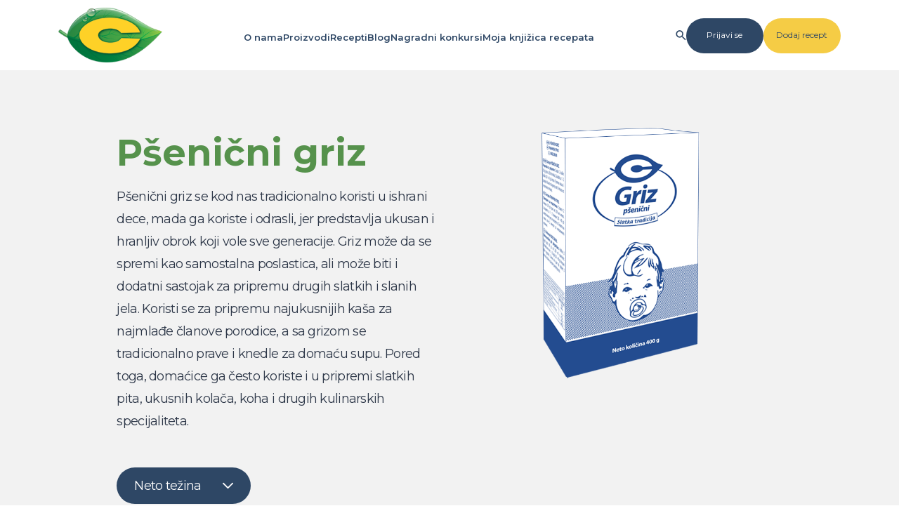

--- FILE ---
content_type: text/html; charset=UTF-8
request_url: https://c-slatkatradicija.rs/proizvod/psenicni-griz-400g
body_size: 6520
content:
<!DOCTYPE html>
<html lang="en">
<head>
    <meta charset="UTF-8">
    <meta name="viewport" content="width=device-width, initial-scale=1.0, maximum-scale=1.0, user-scalable=no" />
    <!-- CSRF Token -->
    <meta name="csrf-token" content="qVjBMkCCfO4gE0oj6HxeepcXYHmYfXhadc3xtuqH">

    <!-- Google tag (gtag.js) --> <script async src=https://www.googletagmanager.com/gtag/js?id=G-039KF9FNSS></script> <script> window.dataLayer = window.dataLayer || []; function gtag(){dataLayer.push(arguments);} gtag('js', new Date()); gtag('config', 'G-039KF9FNSS'); </script>

    
    <title>C Slatka Tradicija | </title>
    <link rel="icon" type="image/x-icon" href="https://c-slatkatradicija.rs/images/favicon.png">
    <link rel="preconnect" href="https://fonts.googleapis.com">
    <link rel="preconnect" href="https://fonts.gstatic.com" crossorigin>
    <link href="https://fonts.googleapis.com/css2?family=Montserrat:wght@100;300;400;600;700&display=swap" rel="stylesheet">
    <link href="https://fonts.googleapis.com/css2?family=Open+Sans:ital,wght@0,300..800;1,300..800&display=swap" rel="stylesheet">
    <link rel="stylesheet" href="https://cdn.jsdelivr.net/npm/bootstrap@5.3.2/dist/css/bootstrap.min.css" integrity="sha384-T3c6CoIi6uLrA9TneNEoa7RxnatzjcDSCmG1MXxSR1GAsXEV/Dwwykc2MPK8M2HN" crossorigin="anonymous">
    <link rel="stylesheet" href="https://cdnjs.cloudflare.com/ajax/libs/font-awesome/6.5.1/css/all.min.css" integrity="sha512-DTOQO9RWCH3ppGqcWaEA1BIZOC6xxalwEsw9c2QQeAIftl+Vegovlnee1c9QX4TctnWMn13TZye+giMm8e2LwA==" crossorigin="anonymous" referrerpolicy="no-referrer" />
    <link rel="stylesheet" href="https://c-slatkatradicija.rs/css/style.css">
    
    <!-- Scripts -->
    <!-- Start cookieyes banner --> <script id="cookieyes" type="text/javascript" src="https://cdn-cookieyes.com/client_data/27798325c5f1f8a964e18c27/script.js"></script> <!-- End cookieyes banner -->
    <script src="https://code.jquery.com/jquery-3.7.1.min.js" integrity="sha256-/JqT3SQfawRcv/BIHPThkBvs0OEvtFFmqPF/lYI/Cxo=" crossorigin="anonymous"></script>
    <script src="https://cdn.jsdelivr.net/npm/bootstrap@5.3.2/dist/js/bootstrap.min.js" integrity="sha384-BBtl+eGJRgqQAUMxJ7pMwbEyER4l1g+O15P+16Ep7Q9Q+zqX6gSbd85u4mG4QzX+" crossorigin="anonymous"></script>
    <link rel="stylesheet" href="https://cdnjs.cloudflare.com/ajax/libs/cropperjs/1.6.2/cropper.css" integrity="sha512-087vysR/jM0N5cp13Vlp+ZF9wx6tKbvJLwPO8Iit6J7R+n7uIMMjg37dEgexOshDmDITHYY5useeSmfD1MYiQA==" crossorigin="anonymous" referrerpolicy="no-referrer" />
    <script src="https://cdnjs.cloudflare.com/ajax/libs/cropperjs/1.6.2/cropper.js" integrity="sha512-lR8d1BXfYQuiqoM/LeGFVtxFyspzWFTZNyYIiE5O2CcAGtTCRRUMLloxATRuLz8EmR2fYqdXYlrGh+D6TVGp3g==" crossorigin="anonymous" referrerpolicy="no-referrer"></script>
    </head>
<body>

<header id="main-header" class="desktop">
    <nav>
        <a href="https://c-slatkatradicija.rs">
            <img src="https://c-slatkatradicija.rs/images/logo-c.png" alt="c logo">
        </a>
        <ul>
            <li><a href="https://c-slatkatradicija.rs/o-nama">O nama</a></li>
            <li>
                <a href="https://c-slatkatradicija.rs/proizvodi">Proizvodi</a>
                <ul>
                    <li><a href="https://c-slatkatradicija.rs/nasi-proizvodi/dodaci-za-kolace">Dodaci za kolače</a></li>
                    <li><a href="https://c-slatkatradicija.rs/nasi-proizvodi/puding">Puding</a></li>
                    <li><a href="https://c-slatkatradicija.rs/nasi-proizvodi/slag-kremovi">Šlag i Šlag krem</a></li>
                    <li><a href="https://c-slatkatradicija.rs/proizvod/psenicni-griz-200g">Griz</a></li>
                    <li><a href="https://c-slatkatradicija.rs/proizvod/oblande">Oblande</a></li>
                    <li><a href="https://c-slatkatradicija.rs/nasi-proizvodi/eskimko">Eskimko</a></li>
                    <li><a href="https://c-slatkatradicija.rs/nasi-proizvodi/zimnica">Zimnica</a></li>
                </ul>
            </li>
            <li>
                <a href="https://c-slatkatradicija.rs/recepti">Recepti</a>
                <ul>
                    <li>
                        <a href="#" class="has-dropdown">Kolači <img src="https://c-slatkatradicija.rs/images/menu-arrow.svg" alt=""></a>
                        <div class="menu-dropdown">
                            <a href="https://c-slatkatradicija.rs/recepti/sitni-kolaci">Sitni kolači</a>
                            <a href="https://c-slatkatradicija.rs/recepti/vocni-kolaci">Voćni kolači</a>
                            <a href="https://c-slatkatradicija.rs/recepti/cokoladni-kolaci">Čokoladni kolači</a>
                            <a href="https://c-slatkatradicija.rs/recepti/kremasti-kolaci">Kremasti kolači</a>
                            <a href="https://c-slatkatradicija.rs/recepti/biskvitni-kolaci">Biskvitni kolači</a>
                            <a href="https://c-slatkatradicija.rs/recepti/recepti-za-oblande">Oblande</a>
                        </div>
                    </li>
                    <li>
                        <a href="#" class="has-dropdown">Torte <img src="https://c-slatkatradicija.rs/images/menu-arrow.svg" alt=""></a>
                        <div class="menu-dropdown">
                            <a href="https://c-slatkatradicija.rs/recepti/cokoladne-torte">Čokoladne torte</a>
                            <a href="https://c-slatkatradicija.rs/recepti/vocne-torte">Voćne torte</a>
                            <a href="https://c-slatkatradicija.rs/recepti/kremaste-torte">Kremaste torte</a>
                        </div>
                    </li>
                    <li>
                        <a href="#" class="has-dropdown">Hleb i peciva <img src="https://c-slatkatradicija.rs/images/menu-arrow.svg" alt=""></a>
                        <div class="menu-dropdown">
                            <a href="https://c-slatkatradicija.rs/recepti/hleb-i-pogace">Hleb i pogače</a>
                            <a href="https://c-slatkatradicija.rs/recepti/slatka-peciva">Slatka peciva</a>
                            <a href="https://c-slatkatradicija.rs/recepti/slana-peciva">Slana peciva</a>
                            <a href="https://c-slatkatradicija.rs/recepti/predjela">Predjela</a>
                        </div>
                    </li>
                    <li>
                        <a href="#" class="has-dropdown">Zimnica <img src="https://c-slatkatradicija.rs/images/menu-arrow.svg" alt=""></a>
                        <div class="menu-dropdown">
                            <a href="https://c-slatkatradicija.rs/recepti/slatka-zimnica">Slatka zimnica</a>
                            <a href="https://c-slatkatradicija.rs/recepti/kisela-zimnica">Kisela zimnica</a>
                        </div>
                    </li>
                    <li>
                        <a href="#" class="has-dropdown">Deserti <img src="https://c-slatkatradicija.rs/images/menu-arrow.svg" alt=""></a>
                        <div class="menu-dropdown">
                            <a href="https://c-slatkatradicija.rs/recepti/sladoled">Sladoled</a>
                            <a href="https://c-slatkatradicija.rs/recepti/vocne-salate-i-kupovi">Voćne salate i kupovi</a>
                            <a href="https://c-slatkatradicija.rs/recepti/deserti-u-casi">Deserti u čaši</a>
                        </div>
                    </li>
                    <li><a href="https://c-slatkatradicija.rs/recepti/ostali-recepti">Ostali recepti</a></li>
                </ul>
            </li>
            <li><a href="https://c-slatkatradicija.rs/predstavljamo">Blog</a></li>
            <li><a href="https://c-slatkatradicija.rs/nagradni-konkursi">Nagradni konkursi</a></li>
            <li class="book-recipe-link">
                <a href="https://c-slatkatradicija.rs/moja-knjizica-recepata">Moja knjižica recepata</a>
                <div class="books-popup">
                    <div class="inner"></div>
                    <p class="download-book">Preuzmi knjižicu recepata</p>
                    <a href="https://c-slatkatradicija.rs/moja-knjizica-recepata">Saznaj više</a>
                </div>
            </li>
            <li><span class="num">1</span></li>
        </ul>

        <div class="header-buttons">
            <img class="search-icon-desktop" src="https://c-slatkatradicija.rs/images/search-mobile.svg" alt="" style="width: 15px;">
            <div class="search-popup">
                <i class="fa-solid fa-xmark"></i>
                <form action="#" method="GET" style="display: flex; column-gap: 20px;">
                    <input type="search">
                    <input class="search-submit" type="submit" value="Pretraži">
                </form>
            </div>
                            <a href="https://c-slatkatradicija.rs/login" class="login-btn">Prijavi se</a>
                        <a href="https://c-slatkatradicija.rs/posaljite-recept" class="add-recipe">Dodaj recept</a>
                    </div>
    </nav>
</header>

<header id="main-header-mobile" class="mobile">
    <div class="mobile-actions">
        <img src="https://c-slatkatradicija.rs/images/burger-mobile.svg" alt="burger" class="burger-mobile">
        <a href="https://c-slatkatradicija.rs">
            <img src="https://c-slatkatradicija.rs/images/logo-c.png" alt="c logo">
        </a>
        <div class="right-mob">
            <img src="https://c-slatkatradicija.rs/images/search-mobile.svg" alt="search" class="search-mobile">

                            <a href="https://c-slatkatradicija.rs/login">
                    <div style="background-image: url('https://c-slatkatradicija.rs/images/avatar.png');" class="avatar-img mobile-ps"></div>
                </a>
                            




        </div>
    </div>

    <div class="search-popup-mobile">
        <div class="search-popup-mobile-inner">

            <form action="#">
                <input class="mobile-search-input" type="search">
                <input class="search-submit" type="submit" value="Pretraži">
                <i class="fa-solid fa-xmark"></i>
            </form>

        </div>
    </div>












    <div class="main-header-mobile-inner">
        <div class="top-row">
            <a href="https://c-slatkatradicija.rs">
                <img src="https://c-slatkatradicija.rs/images/logo-c.png" alt="c logo">
            </a>
            <i class="fa-solid fa-xmark"></i>
        </div>















































        <div class="mobile-main-links">
            <div class="single-mobile-link">
                <a href="https://c-slatkatradicija.rs/o-nama">O nama <img src="https://c-slatkatradicija.rs/images/mobile-link.svg" alt="arrow mobile"></a>
            </div>
            <div class="single-mobile-link">
                <a class="has-dropdown-mobile" href="https://c-slatkatradicija.rs/proizvodi">Proizvodi <img src="https://c-slatkatradicija.rs/images/mobile-link.svg" alt="arrow mobile"></a>
                <div class="dropdown-mobile">
                    <div class="single-mobile-link">
                        <a class="single-mobile-link-back" href="#"><img src="https://c-slatkatradicija.rs/images/mobile-link.svg" alt="arrow mobile"> Proizvodi</a>
                    </div>
                    <div class="single-mobile-link">
                        <a href="https://c-slatkatradicija.rs/proizvodi">Svi proizvodi <img src="https://c-slatkatradicija.rs/images/mobile-link.svg" alt="arrow mobile"></a>
                    </div>
                    <div class="single-mobile-link">
                        <a href="https://c-slatkatradicija.rs/nasi-proizvodi/dodaci-za-kolace">Dodaci za kolače <img src="https://c-slatkatradicija.rs/images/mobile-link.svg" alt="arrow mobile"></a>
                    </div>
                    <div class="single-mobile-link">
                        <a href="https://c-slatkatradicija.rs/nasi-proizvodi/puding">Puding <img src="https://c-slatkatradicija.rs/images/mobile-link.svg" alt="arrow mobile"></a>
                    </div>
                    <div class="single-mobile-link">
                        <a href="https://c-slatkatradicija.rs/nasi-proizvodi/slag-kremovi">Šlag i Šlag krem <img src="https://c-slatkatradicija.rs/images/mobile-link.svg" alt="arrow mobile"></a>
                    </div>
                    <div class="single-mobile-link">
                        <a href="https://c-slatkatradicija.rs/proizvod/psenicni-griz-200g">Griz <img src="https://c-slatkatradicija.rs/images/mobile-link.svg" alt="arrow mobile"></a>
                    </div>
                    <div class="single-mobile-link">
                        <a href="https://c-slatkatradicija.rs/proizvod/oblande">Oblande <img src="https://c-slatkatradicija.rs/images/mobile-link.svg" alt="arrow mobile"></a>
                    </div>
                    <div class="single-mobile-link">
                        <a href="https://c-slatkatradicija.rs/nasi-proizvodi/eskimko">Eskimko <img src="https://c-slatkatradicija.rs/images/mobile-link.svg" alt="arrow mobile"></a>
                    </div>
                    <div class="single-mobile-link">
                        <a href="https://c-slatkatradicija.rs/nasi-proizvodi/zimnica">Zimnica <img src="https://c-slatkatradicija.rs/images/mobile-link.svg" alt="arrow mobile"></a>
                    </div>
                </div>
            </div>
            <div class="single-mobile-link">
                <a href="#" class="has-dropdown-mobile has-double-dropdown-mobile">Recepti <img src="https://c-slatkatradicija.rs/images/mobile-link.svg" alt="arrow mobile"></a>
                <div class="dropdown-mobile">
                    <div class="single-mobile-link">
                        <a class="single-mobile-link-back" href="#"><img src="https://c-slatkatradicija.rs/images/mobile-link.svg" alt="arrow mobile"> Recepti</a>
                    </div>
                    <div class="single-mobile-link">
                        <a href="https://c-slatkatradicija.rs/recepti">Svi recepti <img src="https://c-slatkatradicija.rs/images/mobile-link.svg" alt="arrow mobile"></a>
                    </div>
                    <div class="single-mobile-link">

                        <a class="has-dropdown-mobile" href="#">Kolači <img src="https://c-slatkatradicija.rs/images/mobile-link.svg" alt="arrow mobile"></a>
                        <div class="dropdown-mobile">
                            <div class="single-mobile-link">
                                <a class="single-mobile-link-back" href="#"><img src="https://c-slatkatradicija.rs/images/mobile-link.svg" alt="arrow mobile"> Kolači</a>
                            </div>
                            <div class="single-mobile-link">
                                <a href="https://c-slatkatradicija.rs/recepti/sitni-kolaci">Sitni kolači <img src="https://c-slatkatradicija.rs/images/mobile-link.svg" alt="arrow mobile"></a>
                            </div>
                            <div class="single-mobile-link">
                                <a href="https://c-slatkatradicija.rs/recepti/vocni-kolaci">Voćni kolači <img src="https://c-slatkatradicija.rs/images/mobile-link.svg" alt="arrow mobile"></a>
                            </div>
                            <div class="single-mobile-link">
                                <a href="https://c-slatkatradicija.rs/recepti/cokoladni-kolaci">Čokoladni kolači <img src="https://c-slatkatradicija.rs/images/mobile-link.svg" alt="arrow mobile"></a>
                            </div>
                            <div class="single-mobile-link">
                                <a href="https://c-slatkatradicija.rs/recepti/kremasti-kolaci">Kremasti kolači <img src="https://c-slatkatradicija.rs/images/mobile-link.svg" alt="arrow mobile"></a>
                            </div>
                            <div class="single-mobile-link">
                                <a href="https://c-slatkatradicija.rs/recepti/biskvitni-kolaci">Biskvitni kolači <img src="https://c-slatkatradicija.rs/images/mobile-link.svg" alt="arrow mobile"></a>
                            </div>
                            <div class="single-mobile-link">
                                <a href="https://c-slatkatradicija.rs/recepti/recepti-za-oblande">Oblande <img src="https://c-slatkatradicija.rs/images/mobile-link.svg" alt="arrow mobile"></a>
                            </div>
                        </div>
                    </div>
                    <div class="single-mobile-link">
                        <a href="#" class="has-dropdown-mobile">Torte <img src="https://c-slatkatradicija.rs/images/mobile-link.svg" alt="arrow mobile"></a>
                        <div class="dropdown-mobile">
                            <div class="single-mobile-link">
                                <a href="#" class="single-mobile-link-back"><img src="https://c-slatkatradicija.rs/images/mobile-link.svg" alt="arrow mobile"> Torte</a>
                            </div>
                            <div class="single-mobile-link">
                                <a href="https://c-slatkatradicija.rs/recepti/cokoladne-torte">Čokoladne torte <img src="https://c-slatkatradicija.rs/images/mobile-link.svg" alt="arrow mobile"></a>
                            </div>
                            <div class="single-mobile-link">
                                <a href="https://c-slatkatradicija.rs/recepti/vocne-torte">Voćne torte <img src="https://c-slatkatradicija.rs/images/mobile-link.svg" alt="arrow mobile"></a>
                            </div>
                            <div class="single-mobile-link">
                                <a href="https://c-slatkatradicija.rs/recepti/kremaste-torte">Kremaste torte <img src="https://c-slatkatradicija.rs/images/mobile-link.svg" alt="arrow mobile"></a>
                            </div>
                        </div>
                    </div>
                    <div class="single-mobile-link">
                        <a href="#" class="has-dropdown-mobile">Hleb i peciva <img src="https://c-slatkatradicija.rs/images/mobile-link.svg" alt="arrow mobile"></a>
                        <div class="dropdown-mobile">
                            <div class="single-mobile-link">
                                <a href="#" class="single-mobile-link-back"><img src="https://c-slatkatradicija.rs/images/mobile-link.svg" alt="arrow mobile"> Hleb i peciva</a>
                            </div>
                            <div class="single-mobile-link">
                                <a href="https://c-slatkatradicija.rs/recepti/hleb-i-pogace">Hleb i pogače <img src="https://c-slatkatradicija.rs/images/mobile-link.svg" alt="arrow mobile"></a>
                            </div>
                            <div class="single-mobile-link">
                                <a href="https://c-slatkatradicija.rs/recepti/slatka-peciva">Slatka peciva <img src="https://c-slatkatradicija.rs/images/mobile-link.svg" alt="arrow mobile"></a>
                            </div>
                            <div class="single-mobile-link">
                                <a href="https://c-slatkatradicija.rs/recepti/slana-peciva">Slana peciva <img src="https://c-slatkatradicija.rs/images/mobile-link.svg" alt="arrow mobile"></a>
                            </div>
                            <div class="single-mobile-link">
                                <a href="https://c-slatkatradicija.rs/recepti/predjela">Predjela <img src="https://c-slatkatradicija.rs/images/mobile-link.svg" alt="arrow mobile"></a>
                            </div>
                        </div>
                    </div>
                    <div class="single-mobile-link">
                        <a href="#" class="has-dropdown-mobile">Zimnica <img src="https://c-slatkatradicija.rs/images/mobile-link.svg" alt="arrow mobile"></a>
                        <div class="dropdown-mobile">
                            <div class="single-mobile-link">
                                <a href="#" class="single-mobile-link-back"><img src="https://c-slatkatradicija.rs/images/mobile-link.svg" alt="arrow mobile"> Zimnica</a>
                            </div>
                            <div class="single-mobile-link">
                                <a href="https://c-slatkatradicija.rs/recepti/slatka-zimnica">Slatka zimnica <img src="https://c-slatkatradicija.rs/images/mobile-link.svg" alt="arrow mobile"></a>
                            </div>
                            <div class="single-mobile-link">
                                <a href="https://c-slatkatradicija.rs/recepti/kisela-zimnica">Kisela zimnica <img src="https://c-slatkatradicija.rs/images/mobile-link.svg" alt="arrow mobile"></a>
                            </div>
                        </div>
                    </div>
                    <div class="single-mobile-link">
                        <a href="#" class="has-dropdown-mobile">Deserti <img src="https://c-slatkatradicija.rs/images/mobile-link.svg" alt="arrow mobile"></a>
                        <div class="dropdown-mobile">
                            <div class="single-mobile-link">
                                <a href="#" class="single-mobile-link-back"><img src="https://c-slatkatradicija.rs/images/mobile-link.svg" alt="arrow mobile"> Deserti</a>
                            </div>
                            <div class="single-mobile-link">
                                <a href="https://c-slatkatradicija.rs/recepti/sladoled">Sladoled <img src="https://c-slatkatradicija.rs/images/mobile-link.svg" alt="arrow mobile"></a>
                            </div>
                            <div class="single-mobile-link">
                                <a href="https://c-slatkatradicija.rs/recepti/vocne-salate-i-kupovi">Voćne salate i kupovi <img src="https://c-slatkatradicija.rs/images/mobile-link.svg" alt="arrow mobile"></a>
                            </div>
                            <div class="single-mobile-link">
                                <a href="https://c-slatkatradicija.rs/recepti/deserti-u-casi">Deserti u čaši <img src="https://c-slatkatradicija.rs/images/mobile-link.svg" alt="arrow mobile"></a>
                            </div>
                        </div>
                    </div>
                    <div class="single-mobile-link">
                        <a href="https://c-slatkatradicija.rs/recepti/ostali-recepti">Ostali recepti <img src="https://c-slatkatradicija.rs/images/mobile-link.svg" alt="arrow mobile"></a>
                    </div>
                </div>
            </div>
            <div class="single-mobile-link">
                <a href="https://c-slatkatradicija.rs/predstavljamo">Blog <img src="https://c-slatkatradicija.rs/images/mobile-link.svg" alt="arrow mobile"></a>
            </div>
            <div class="single-mobile-link">
                <a href="https://c-slatkatradicija.rs/nagradni-konkursi">Nagradni konkursi <img src="https://c-slatkatradicija.rs/images/mobile-link.svg" alt="arrow mobile"></a>
            </div>
            <div class="single-mobile-link">
                <a class="has-dropdown-mobile" href="https://c-slatkatradicija.rs/moja-knjizica-recepata">Moja knjižica recepata <img src="https://c-slatkatradicija.rs/images/mobile-link.svg" alt="arrow mobile"></a>
                <div class="dropdown-mobile">
                    <div class="single-mobile-link">
                        <a class="single-mobile-link-back" href="#"><img src="https://c-slatkatradicija.rs/images/mobile-link.svg" alt="arrow mobile"> Moja knjižica recepata</a>
                    </div>
                    <div class="single-mobile-link">
                        <a href="https://c-slatkatradicija.rs/moja-knjizica-recepata">Pogledaj stranicu <img src="https://c-slatkatradicija.rs/images/mobile-link.svg" alt="arrow mobile"></a>
                    </div>
                    <div class="books-mobile-inner">
                        <h3 style="padding-top: 100px;">Moja knjižica recepata</h3>
                        <div class="books-recipes">

                        </div>
                        <button>Preuzmi knjižicu recepata</button>
                    </div>
                </div>
            </div>
        </div>
    </div>
</header>
    <main>
            <section id="single-product-main" class="griz-hero" >
        <div class="single-product-main-inner container-space">
            <div class="row">
                <div class="col-md-6">
                    <h1>Pšenični griz</h1>
                    <p>Pšenični griz se kod nas tradicionalno koristi u ishrani dece, mada ga koriste i odrasli, jer predstavlja ukusan i hranljiv obrok koji vole sve generacije. Griz može da se spremi kao samostalna poslastica, ali može biti i dodatni sastojak za pripremu drugih slatkih i slanih jela. Koristi se za pripremu najukusnijih kaša za najmlađe članove porodice, a sa grizom se tradicionalno prave i knedle za domaću supu. Pored toga, domaćice ga često koriste i u pripremi slatkih pita, ukusnih kolača, koha i drugih kulinarskih specijaliteta.  </p>
                                            <p class="neto-menu-toggle">
                            Neto težina <img src="https://c-slatkatradicija.rs/images/arrow-neto.png" alt="">
                        </p>
                        <div class="neto-dropdown-inner">
                                                            <a href="https://c-slatkatradicija.rs/proizvod/psenicni-griz-200g">200g</a>
                                                            <a href="https://c-slatkatradicija.rs/proizvod/psenicni-griz-400g">400g</a>
                                                    </div>
                                    </div>
                <div class="col-md-6">
                    <img src="https://c-slatkatradicija.rs/images/griz-product.png" alt="Pšenični griz">
                </div>
            </div>
        </div>
    </section>

            <section id="single-product-guide">
            <div class="single-product-guide-inner container-space">
                <h2 class="preparation-heading">Uputstvo za pripremu</h2>
                <p>Dodati 2 kašike (30 g) griza u 250 ml mleka. Zasladiti sa 3 kašičice šećera ili prema ukusu i zagrejati. Kuvati na laganoj vatri 3 minuta uz neprestano mešanje.  <br><br>Neto težina: 200 g / 400 g</p>
                                    <h3>Nutritivne vrednosti <img src="https://c-slatkatradicija.rs/images/arrow-up-nt.svg" alt="arrow-up"></h3>
                            </div>
            <div class="nutrition-table">
                <div class="single-nutrition">
                    <p>Energija</p>
                    <p>387 kJ (91 kcal)</p>
                </div>
                <div class="single-nutrition">
                    <p>Masti</p>
                    <p>1,3 g</p>
                </div>
                <div class="single-nutrition">
                    <p>Od kojih zasićene masne kiseline</p>
                    <p>0,9 g</p>
                </div>
                <div class="single-nutrition">
                    <p>Ugljeni hidrati</p>
                    <p>16 g</p>
                </div>
                <div class="single-nutrition">
                    <p>Od kojih šećeri</p>
                    <p>8,9 g</p>
                </div>
                <div class="single-nutrition">
                    <p>Proteini</p>
                    <p>3,9 g</p>
                </div>
                <div class="single-nutrition">
                    <p>So</p>
                    <p>0,09 g</p>
                </div>
            </div>
        </section>
    
    <section id="featured-recipes" class="">
        <div class="featured-recipes-inner container-space">
            <h2>Inspiriši se!</h2>
            <p>Pogledaj recepte koji sadrže ovaj proizvod i upusti se u kulinarsku avanturu.</p>
            <div class="row">
                <div class="col-md-6">
                    <div class="row">
                        <div class="col-md-6">
                                                            <a href="https://c-slatkatradicija.rs/recepti/cokoladne-torte/pravo-na-ljubav/1975">
                                    <div class="featured-recipe-single mini">
                                        <div class="featured-image-cont" style="background-image: url('https://c-slatkatradicija.rs/storage/upload/pravo-na-ljubav.jpg');"></div>
                                        <p>Pravo na ljubav</p>
                                    </div>
                                </a>
                                                    </div>
                        <div class="col-md-6">
                                                            <a href="https://c-slatkatradicija.rs/recepti/cokoladne-torte/griz-torta/7463">
                                    <div class="featured-recipe-single mini">
                                        <div class="featured-image-cont" style="background-image: url('https://c-slatkatradicija.rs/storage/upload/griz-torta.jpg');"></div>
                                        <p>Griz torta</p>
                                    </div>
                                </a>
                                                    </div>
                    </div>
                                            <a href="https://c-slatkatradicija.rs/recepti/vocni-kolaci/deseterac/8999">
                            <div class="featured-recipe-single">
                                <div class="featured-image-cont" style="background-image: url('https://c-slatkatradicija.rs/storage/upload/deseterac.jpg');"></div>
                                <p>Deseterac</p>
                            </div>
                        </a>
                                    </div>
                <div class="col-md-6">
                                            <a href="https://c-slatkatradicija.rs/recepti/kremasti-kolaci/pita-od-kora-pudinga-i-visanja/9530">
                            <div class="featured-recipe-single big">
                                <div class="featured-image-cont" style="background-image: url('https://c-slatkatradicija.rs/storage/upload/pita-od-kora-pudinga-i-visanja.jpg');"></div>
                                <p>Pita od kora, pudinga i višanja</p>
                            </div>
                        </a>
                                    </div>
            </div>
        </div>
    </section>

    <section id="single-category-products" class="puding ">
        <div class="single-category-products-inner container-space">
            <h2>Potrebno ti je još inspiracije</h2>
            <p>Bez brige! Naša C Slatka tradicija porodica nudi širok izbora proizvoda, a brza i jednostavna priprema olakšaće svako upuštanje u novu kulinarsku avanturu. </p>
            <div class="category-products">
                                                            <div class="single-product">
                            <a href="https://c-slatkatradicija.rs/proizvod/puding-sa-ukusom-vanilina">
                                <img src="https://c-slatkatradicija.rs/images/puding-sa-ukusom-vanilina-c-slatka-tradicija.png" alt="">
                                <p>Puding sa ukusom vanilina</p>
                            </a>
                        </div>
                                                                                                                    <div class="single-product">
                            <a href="https://c-slatkatradicija.rs/proizvod/puding-cokolada">
                                <img src="https://c-slatkatradicija.rs/images/puding-sa-ukusom-cokolada-c-slatka-tradicija.png" alt="">
                                <p>Puding sa ukusom čokolade</p>
                            </a>
                        </div>
                                                                                <div class="single-product">
                            <a href="https://c-slatkatradicija.rs/proizvod/puding-karamel">
                                <img src="https://c-slatkatradicija.rs/images/puding-karamel.png" alt="">
                                <p>Puding karamel</p>
                            </a>
                        </div>
                                                                                <div class="single-product">
                            <a href="https://c-slatkatradicija.rs/proizvod/puding-sa-ukusom-slatke-pavlake">
                                <img src="https://c-slatkatradicija.rs/images/puding-sa-ukusom-slatke-pavlake-c-slatka-tradicija.png" alt="">
                                <p>Puding sa ukusom slatke pavlake</p>
                            </a>
                        </div>
                                                                                <div class="single-product">
                            <a href="https://c-slatkatradicija.rs/proizvod/puding-sa-ukusom-jagode">
                                <img src="https://c-slatkatradicija.rs/images/puding-sa-ukusom-jagode-c-slatka-tradicija.png" alt="">
                                <p>Puding sa ukusom jagode</p>
                            </a>
                        </div>
                                                                                <div class="single-product">
                            <a href="https://c-slatkatradicija.rs/proizvod/puding-sa-ukusom-maline">
                                <img src="https://c-slatkatradicija.rs/images/puding-sa-ukusom-maline-c-slatka-tradicija.png" alt="">
                                <p>Puding sa ukusom maline</p>
                            </a>
                        </div>
                                                                                                                                                                                                                                                                                                                                                                                                                                                            </div>
        </div>
    </section>

    <section id="homepage-banner2">
        <img class="mobile" src="https://c-slatkatradicija.rs/images/konkurs-mobile-520x360-3.png" alt="homepage banner2">
        <div class="homepage-banner-inner container-space">
            <div class="row">
                <div class="col-md-6">
                    <p>NAGRADNI KONKURS</p>
                    <h3>Učestvuj u konkursu<br>"Torte i kolači sa pudingom"</h3>
                    <a href="https://c-slatkatradicija.rs/nagradni-konkursi">Pošalji recept</a>
                </div>
            </div>
        </div>
    </section>
    </main>

<footer>
    <img src="https://c-slatkatradicija.rs/images/logo-c.png" alt="logo c" class="logo-footer">
    <div class="socials">
        <a href="https://www.instagram.com/c.slatka.tradicija/">
            <img src="https://c-slatkatradicija.rs/images/ig.svg" alt="ig">
        </a>
        <a href="https://www.youtube.com/channel/UCBGzvKLk4aln7Dc899QOdIQ">
            <img src="https://c-slatkatradicija.rs/images/yt.svg" alt="yt">
        </a>
        <a href="https://www.facebook.com/C.slatka.tradicija/">
            <img src="https://c-slatkatradicija.rs/images/fb.svg" alt="fb">
        </a>
    </div>

    <ul>
        <li><a href="https://c-slatkatradicija.rs/kontakt">Kontakt</a></li>
        <li><a href="https://c-slatkatradicija.rs/impressum">Impressum</a></li>
        <li><a href="https://c-slatkatradicija.rs/pravna-napomena">Pravna Napomena</a></li>
        <li><a href="https://c-slatkatradicija.rs/politika-zastite-podataka">Politika Zaštite Podataka</a></li>
        <li><a href="https://c-slatkatradicija.rs/mapa-sajta">Mapa sajta</a></li>
    </ul>

    <p>C Slatka Tradicija © 2024 · Sva prava zadržana.</p>
</footer>
<script>
    document.querySelector('.burger-mobile').addEventListener('click', function() {
        document.querySelector('.main-header-mobile-inner').classList.add('active');
    });

    document.querySelector('.main-header-mobile-inner .top-row i').addEventListener('click', function() {
        document.querySelector('.main-header-mobile-inner').classList.remove('active');
    });

    document.querySelector('.user-info-mobile-row').addEventListener('click', function() {
        document.querySelector('.user-popup-mobile').classList.add('active');
    });

    document.querySelector('.user-popup-mobile i').addEventListener('click', function() {
        document.querySelector('.user-popup-mobile').classList.remove('active');
    });
</script>
<script>
    let mobileDropdownTriggers = document.querySelectorAll('.has-dropdown-mobile');
    mobileDropdownTriggers.forEach((mobileDropdownTrigger) => {
        mobileDropdownTrigger.addEventListener('click', function(e) {
            e.preventDefault();
            mobileDropdownTrigger.parentElement.querySelector('.dropdown-mobile').classList.add('active');
        });
    });

    let mobileDropdownTriggersBack = document.querySelectorAll('.single-mobile-link-back');
    mobileDropdownTriggersBack.forEach((mobileDropdownTriggerBack) => {
        mobileDropdownTriggerBack.addEventListener('click', function (e) {
            e.preventDefault();
            mobileDropdownTriggerBack.parentElement.parentElement.classList.remove('active');
        });
    });
</script>
<script>
    let avatarImg = document.querySelector('.avatar-img-logged');
    if(avatarImg) {
        avatarImg.addEventListener('click', function() {
            document.querySelector('.user-popup').classList.toggle('active');
        });
    }

    let avaterImgDesc = document.querySelector('.avatar-img');
    if(avaterImgDesc) {
        avaterImgDesc.addEventListener('click', function() {
            document.querySelector('.user-popup').classList.toggle('active');
        });
    }
</script>
<script>
    let triggers = document.querySelectorAll('.has-dropdown');
    let dropdowns = document.querySelectorAll('.menu-dropdown');
    for(let i = 0; i < triggers.length; i++) {
        triggers[i].addEventListener('click', function(e) {
            e.preventDefault();
            this.classList.toggle('active');
            dropdowns[i].classList.toggle('active');
        });
    }
</script>
<script>
    let recipeIds = localStorage.getItem('recipeBooks') ? JSON.parse(localStorage.getItem('recipeBooks')) : [];
    if(recipeIds.length !== 0) {
        document.querySelectorAll('span.num')[0].innerText = recipeIds.length;
        document.querySelectorAll('span.num')[0].classList.add('active');
        document.querySelector('.books-mobile-inner').classList.add('active');
        // document.querySelectorAll('span.num')[1].innerText = recipeIds.length;
        // document.querySelectorAll('span.num')[1].classList.add('active');
    }

    let bookRecipeLink = document.querySelector('.book-recipe-link a');
    let bookRecipeDownload = document.querySelector('.download-book');
    let booksPopup = document.querySelector('.books-popup .inner');
    let booksMobilePopup = document.querySelector('.books-mobile-inner .books-recipes');
    let booksMobileToggle = document.querySelector('.books-mob');
    let bookRecipeDownloadMobile = document.querySelector('.books-mobile-inner button');

    bookRecipeDownload.addEventListener('click', function(e) {
        e.preventDefault();
        let recipeIdsNow = localStorage.getItem('recipeBooks') ? JSON.parse(localStorage.getItem('recipeBooks')) : [];
        let url = window.origin + '/pdf?';
        for(let i = 0; i < recipeIdsNow.length; i++) {
            url += `recipes[${i}]=${recipeIdsNow[i]}&`;
        }
        window.location.href = url;
    });

    bookRecipeDownloadMobile.addEventListener('click', function(e) {
        e.preventDefault();
        let recipeIdsNow = localStorage.getItem('recipeBooks') ? JSON.parse(localStorage.getItem('recipeBooks')) : [];
        let url = window.origin + '/pdf?';
        for(let i = 0; i < recipeIdsNow.length; i++) {
            url += `recipes[${i}]=${recipeIdsNow[i]}&`;
        }
        window.location.href = url;
    });

    document.querySelector('span.num').addEventListener('click', function(e) {
        e.preventDefault();
        if(e.target === this) {
            booksPopup.parentElement.classList.toggle('active');
        }
    });

    bookRecipeLink.addEventListener('click', function(e) {
        e.preventDefault();
        let recipeIdsNow = localStorage.getItem('recipeBooks') ? JSON.parse(localStorage.getItem('recipeBooks')) : [];
        if(recipeIdsNow.length === 0) {
            window.location.href = window.origin + '/moja-knjizica-recepata';
        } else {
            booksPopup.parentElement.classList.toggle('active');
        }
    });

    // booksMobileToggle.addEventListener('click', function(e) {
    //     e.preventDefault();
    //     booksMobilePopup.parentElement.parentElement.classList.add('active');
    // });

    // document.querySelector('.books-popup-mobile i').addEventListener('click', function(e) {
    //     e.preventDefault();
    //     booksMobilePopup.parentElement.parentElement.classList.remove('active');
    // });

    jQuery.ajax({
        headers: {
            'X-CSRF-TOKEN': $('meta[name="csrf-token"]').attr('content'),
        },
        url: window.origin + '/get-recipes-by-ids',
        data: {
            recipes: recipeIds
        },
        method: 'GET',
        success: function(response) {
            response.forEach((recipe) => {
                let bookHtml = `<p data-recipe-id="${recipe.id}">${recipe.title}<i class="fa-solid fa-xmark"></i></p>`;
                booksPopup.innerHTML += bookHtml;
                booksMobilePopup.innerHTML += bookHtml;
            });

            let xs = document.querySelectorAll('.books-popup p i');
            let xsMobile = document.querySelectorAll('.books-mobile-inner p i');
            xs.forEach((x) => {
                x.addEventListener('click', function() {
                    let id = x.parentElement.dataset.recipeId;
                    let addToBookCheck = document.querySelector('.add-to-book');
                    if(addToBookCheck && (id === document.querySelector('#recipe-gallery').dataset.recipeId)) {
                        addToBookCheck.click();
                    } else {
                        let recipeIdsNow = localStorage.getItem('recipeBooks') ? JSON.parse(localStorage.getItem('recipeBooks')) : [];
                        let i = recipeIdsNow.indexOf(parseInt(id));
                        recipeIdsNow.splice(i, 1);
                        localStorage.setItem('recipeBooks', JSON.stringify(recipeIdsNow));
                        x.parentElement.remove();
                        document.querySelectorAll('span.num')[0].innerText = recipeIdsNow.length;
                        // document.querySelectorAll('span.num')[1].innerText = recipeIds.length;

                        document.querySelector('.books-mobile-inner p[data-recipe-id="' + id + '"]').remove();
                    }
                });
            });

            xsMobile.forEach((x) => {
                x.addEventListener('click', function() {
                    let addToBookCheck = document.querySelector('.add-to-book');
                    if(addToBookCheck) {
                        addToBookCheck.click();
                    } else {
                        let recipeIdsNow = localStorage.getItem('recipeBooks') ? JSON.parse(localStorage.getItem('recipeBooks')) : [];
                        let id = x.parentElement.dataset.recipeId;
                        let i = recipeIdsNow.indexOf(parseInt(id));
                        recipeIdsNow.splice(i, 1);
                        localStorage.setItem('recipeBooks', JSON.stringify(recipeIdsNow));
                        x.parentElement.remove();
                        document.querySelectorAll('span.num')[0].innerText = recipeIdsNow.length;

                        document.querySelector('.books-popup p[data-recipe-id="' + id + '"]').remove();
                    }
                });
            });
        }
    });
</script>
<script>
    let searchIcon = document.querySelector('img.search-icon-desktop');
    let searchPopup = document.querySelector('.search-popup');
    searchIcon.addEventListener('click', function() {
        searchPopup.classList.toggle('active');
    });

    let searchClose = document.querySelector('.search-popup i');
    searchClose.addEventListener('click', function() {
        searchPopup.classList.remove('active');
    });

    let searchSubmit = document.querySelector('input.search-submit');
    let searchField = document.querySelector('.search-popup input');
    searchSubmit.addEventListener('click', function() {
        window.location.href = window.origin + '/pretraga?keyword=' + searchField.value;
    });
    searchField.parentElement.addEventListener('submit', function (e) {
        e.preventDefault();
        window.location.href = window.origin + '/pretraga?keyword=' + searchField.value;
    });
</script>
<script>
    let searchIconMobile = document.querySelector('img.search-mobile');
    let searchPopupMobile = document.querySelector('.search-popup-mobile');
    searchIconMobile.addEventListener('click', function() {
        searchPopupMobile.classList.toggle('active');
        if(searchPopupMobile.classList.contains('active')) {
            setTimeout(function() {
                document.querySelector('.mobile-search-input').setAttribute('autofocus', 'autofocus');
                document.querySelector('.mobile-search-input').focus();
            }, 500);
        }
    });

    let searchCloseMobile = document.querySelector('.search-popup-mobile i');
    searchCloseMobile.addEventListener('click', function() {
        searchPopupMobile.classList.remove('active');
    });

    let searchSubmitMobile = document.querySelector('.search-popup-mobile input.search-submit');
    let searchFieldMobile = document.querySelector('.search-popup-mobile input');
    searchSubmitMobile.addEventListener('click', function() {
        window.location.href = window.origin + '/pretraga?keyword=' + searchFieldMobile.value;
    });
    searchSubmitMobile.parentElement.addEventListener('submit', function (e) {
        e.preventDefault();
        window.location.href = window.origin + '/pretraga?keyword=' + searchFieldMobile.value;
    });
</script>
    <script>
        document.querySelector('.single-product-guide-inner h3').addEventListener('click', function() {
            this.classList.toggle('active');
            document.querySelector('.nutrition-table').classList.toggle('active');
        });
    </script>

    <script>
        document.querySelector('.neto-menu-toggle').addEventListener('click', function() {
            document.querySelector('.neto-dropdown-inner').classList.toggle('active');
            this.classList.toggle('active');
        });
    </script>

</body>
</html>


--- FILE ---
content_type: text/css
request_url: https://c-slatkatradicija.rs/css/style.css
body_size: 14664
content:
:root {
    touch-action: pan-x pan-y;
    height: 100%
}

@media print {
    div {
        break-inside: avoid;
    }
}

@font-face {
    font-family: 'Proxima Nova';
    src: url('../fonts/ProximaNova-Regular.otf') format('opentype');
    font-weight: normal;
    font-style: normal;
}

@font-face {
    font-family: 'Proxima Nova';
    src: url('../fonts/ProximaNova-Semibold.otf') format('opentype');
    font-weight: 500;
    font-style: normal;
}

@font-face {
    font-family: 'Proxima Nova';
    src: url('../fonts/ProximaNova-Light.otf') format('opentype');
    font-weight: 300;
    font-style: normal;
}

@font-face {
    font-family: 'Proxima Nova';
    src: url('../fonts/Proxima Nova Bold.otf') format('opentype');
    font-weight: 600;
    font-style: normal;
}

@keyframes rotate {
    from {
        transform: rotate(0deg);
    }
    to {
        transform: rotate(359deg);
    }
}

* {
    margin: 0;
    padding: 0;
    box-sizing: border-box;
}

body {
    font-family: 'Montserrat', sans-serif !important;
    background-color: white !important;
}

#main-header {
    padding: 11px 10.5%;
    position: fixed;
    top: 0;
    left: 0;
    width: 100%;
    z-index: 1000;
    background: white;
}

#main-header nav {
    display: flex;
    justify-content: space-between;
}

#main-header nav ul {
    display: flex;
    justify-content: center;
    column-gap: 45px;
    list-style: none;
    padding: 30px 0 0 0;
}

#main-header ul a {
    text-decoration: none;
    text-align: center;
    font: normal normal 600 13px/16px Montserrat;
    letter-spacing: 0px;
    color: #2E4765;
}

#main-header img {
    width: 148px;
}

.header-buttons {
    display: flex;
    justify-content: end;
    column-gap: 20px;
}

.add-recipe, .search-cont button, .login-btn, .download-book, .search-submit, .books-popup a, .mobile-ps {
    background: #F5CC45;
    height: 50px;
    width: 160px;
    text-align: center;
    font: normal normal 500 12px/16px Montserrat;
    letter-spacing: 0;
    color: #2E4765;
    display: flex;
    align-items: center;
    text-decoration: none;
    justify-content: center;
    border-radius: 26px;
    margin-top: 15px;
    padding-bottom: 2px;
}

.mobile-ps {
    margin-top: 0 !important;
    width: 100px !important;
    background-color: transparent !important;
}

.login-btn {
    color: white !important;
    background: #2E4765 !important;
}

.search-cont button {
    color: white !important;
    background: #56924C !important;
    outline: none;
    border: none;
}

#main-banner {
    background-image: linear-gradient(rgba(0, 0, 0, 0.1), rgba(0, 0, 0, 0.1)), url("../images/konkurs-desktop-1920x620-2.png");
    background-size: cover;
    background-position: center right;
}

#main-banner .main-banner-inner {
    padding: 0 13% 0;
    height: auto;
    margin-top: 70px;
    width: 100%;
    aspect-ratio: 96 / 31;
    display: flex;
    flex-direction: column;
    justify-content: center;
}

.container-space {
    padding-left: 13%;
    padding-right: 13%;
    max-width: 2060px;
    margin-left: auto;
    margin-right: auto;
}

#main-banner .main-banner-inner h1 {
    font: normal normal 700 60px/72px Montserrat;
    letter-spacing: 0px;
    color: #FFF;
    margin-bottom: 40px;
    text-shadow: 3px 4px 10px #474747;
}

.search-cont {
    display: flex;
    justify-content: center;
    column-gap: 40px;
    align-items: baseline;
}

.search-cont input {
    width: 600px;
    background: white;
    border: none;
    outline: none;
    border-radius: 26px;
    font: normal normal normal 12px/16px Montserrat;
    letter-spacing: 0px;
    color: #2E4765;
    height: 50px;
    padding: 14px 30px;
}

/*.search-cont input::placeholder {*/
/*    opacity: 0.75;*/
/*}*/

.title-row {
    display: flex;
    position: relative;
    justify-content: space-between;
    align-items: center;
}

.title-row h2 {
    text-align: left;
    font: normal normal 600 32px/40px Montserrat;
    letter-spacing: 0;
    color: #2E4765;
    position: relative;
    z-index: 2;
    background: white;
    padding-right: 40px;
}

.title-row button, .recipes-bottom button {
    background: #E2EFFF 0% 0% no-repeat padding-box;
    border-radius: 500px;
    width: 160px;
    height: 40px;
    font: normal normal 500 12px/15px Montserrat;
    letter-spacing: 0px;
    color: #2E4765;
    text-align: center;
    outline: none;
    border: none;
    position: relative;
    z-index: 2;
}

.title-line {
    position: absolute;
    width: calc(100% - 200px);
    top: 49%;
    left: 0;
    height: 1px;
    background: #2E4765;
    z-index: 0;
}

#featured-recipes {
    background: white;
}

.featured-recipes-inner {
    padding-top: 60px;
    padding-bottom: 100px;
}

.single-recipe {
    border-radius: 20px;
    border: 1px solid #2E476580;
    margin-bottom: 30px;
}

.recipe-top-img {
    height: 193px;
    background-image: url("../images/recipe-background.png");
    background-size: cover;
    background-position: center;
    border-radius: 20px 20px 0 0;
}

.recipe-title, .recipe-details {
    display: flex;
    justify-content: space-between;
    position: relative;
}

.recipe-title img {
    position: absolute;
    right: 0;
    top: 0;
    transition: all 0.3s ease-in-out;
    cursor: pointer;
}

.recipe-title img.full-heart, .recipe-title.active img.empty-heart {
    visibility: hidden;
    opacity: 0;
}

.recipe-title img.empty-heart, .recipe-title.active img.full-heart {
    visibility: visible;
    opacity: 1;
}

.recipe-bottom-content {
    padding: 20px 30px 20px 20px;
}

.recipe-title {
    margin-bottom: 50px;
}

.recipe-title h3 {
    text-align: left;
    font: normal normal 600 16px/19px Proxima Nova;
    letter-spacing: 0px;
    color: #2E4765;
}

.recipe-details span {
    text-align: left;
    font: normal normal normal 15px/18px Proxima Nova;
    letter-spacing: 0px;
    color: #2E4765;
    padding-left: 10px;
    top: 2px;
    position: relative;
}

.griz-hero {
    background-color: rgba(0, 0, 0, 0.05);
}

.recipes-categories {
    display: flex;
    column-gap: 25px;
    margin: 28px 0 32px;
}

.recipes-categories span {
    height: 50px;
    border-radius: 500px;
    text-align: center;
    font: normal normal 500 13px/16px Montserrat;
    letter-spacing: 0px;
    color: #2E4765;
    padding: 14px 40px 0;
    border: 1px solid #2E4765;
    cursor: pointer;
}

.recipes-bottom {
    position: relative;
    margin-top: 26px;
}

.recipes-bottom .bottom-line {
    width: 100% !important;
}

.recipes-bottom button {
    margin: 0 auto;
    display: block;
    box-shadow: 0 0 0 30px white;
}

#homepage-banner, #homepage-banner2 {
    background-image: url("../images/home-banner-finalf.png");
    background-size: cover;
    background-position: right;
    padding: 94px 0;
}

#homepage-banner h3, #homepage-banner2 h3 {
    text-align: left;
    font: normal normal 600 36px/51px Montserrat;
    letter-spacing: 0px;
    color: #2E4765;
    /*text-shadow: 0px 1px 24px #000000;*/
    margin-bottom: 30px;
}

#homepage-banner p, #homepage-banner2 p {
    text-align: left;
    font: normal normal 500 16px/26px Montserrat;
    letter-spacing: 0px;
    color: #2E4765;
    /*text-shadow: 0px 1px 34px #000000;*/
    margin-bottom: 60px;
}

#homepage-banner a, #homepage-banner2 a {
    background: #F5CC45 0% 0% no-repeat padding-box;
    border-radius: 26px;
    width: 170px;
    height: 50px;
    font: normal normal 500 12px/16px Montserrat;
    letter-spacing: 0px;
    color: #2E4765;
    text-align: center;
    display: flex;
    align-items: center;
    justify-content: center;
    text-decoration: none;
    padding-top: 0;
}

#action h2 {
    text-align: center;
    letter-spacing: 0px;
}

#action p {
    text-align: center;
    font: normal normal 500 19px/32px Montserrat;
    letter-spacing: 0px;
    color: #2E4765;
}

.categories-banners {
    padding-top: 70px;
}

.action-inner > p {
    margin-bottom: 0;
}

.categories-banners .col-md-6 {
    margin-bottom: 22px;
}

.categories-banners .col-md-6 .single-category-banner {
    padding: 62px 40px;
    background-image: url("../images/category-banner-1.png");
    background-size: cover;
    background-position: center;
    border-radius: 20px;
    height: 100%;
    height: 287px;
    cursor: pointer;
}

.categories-banners .col-md-6:nth-child(2) .single-category-banner {
    background-image: url("../images/category-banner-2.png");
}

.categories-banners .col-md-6:nth-child(3) .single-category-banner {
    background-image: url("../images/category-banner-3.png");
}

.categories-banners .col-md-6:nth-child(4) .single-category-banner {
    background-image: url("../images/category-banner-4.png");
}

.categories-banners .col-md-6:nth-child(5) .single-category-banner {
    background-image: url("../images/category-banner-5.png");
}

/*.categories-banners {*/
/*    margin-top: 60px;*/
/*}*/

.categories-banners a {
    text-decoration: none;
}

.single-category-banner span {
    text-align: left;
    font: normal normal normal 14px/17px Proxima Nova;
    letter-spacing: 0px;
    color: #F5CC45;
}

#action .single-category-banner p {
    text-align: left;
    font-size: 48px;
    letter-spacing: 0px;
    color: #FFFFFF;
    margin-top: 24px;
    font-weight: 600;
}

#action {
    padding: 60px 0 60px;
    background: white;
}

#homepage-banner2 {
    background-image: url("../images/konkurs-desktop-1920x620-futer-3.png");
    background-position: right;
}

#homepage-banner2 p {
    margin-bottom: 32px !important;
    text-shadow: none;
}

#homepage-banner2 h3 {
    margin-bottom: 42px;
    text-shadow: none;
}

#newsletter {
    padding: 78px 0 90px;
    background: #56924C;
}

.swiper-horizontal > .swiper-pagination-bullets .swiper-pagination-bullet, .swiper-pagination-horizontal.swiper-pagination-bullets .swiper-pagination-bullet {
    background: #56924C !important;
}

.about-swiper img, .about-swiper {
    border-radius: 8px;
}

#newsletter img {
    width: 230px;
    display: block;
    margin: 0 auto;
}

footer {
    background: white;
    padding: 62px 0 34px;
}

footer ul {
    padding: 0;
    list-style: none;
    margin-bottom: 64px;
    display: flex;
    justify-content: center;
    column-gap: 80px;
}

footer ul li a {
    text-decoration: none;
    color: #2E4765;
    text-align: center;
    font-family: Montserrat;
    font-size: 13px;
    font-style: normal;
    font-weight: 600;
    line-height: normal;
}

footer .socials {
    display: flex;
    justify-content: center;
    column-gap: 24px;
    margin-bottom: 55px;
}

footer p {
    color: #2E4765;
    text-align: center;
    font-family: Montserrat;
    font-size: 12px;
    font-style: normal;
    font-weight: 400;
    line-height: 21px; /* 185.714% */
}

#create-recipe-hero {
    background-image: url("../images/recepti-hero.png");
    background-size: cover;
    position: relative;
    height: 50vh;
}

#create-recipe-hero h1 {
    color: #FFF;
    font-family: Montserrat;
    font-size: 60px;
    font-style: normal;
    font-weight: 700;
    line-height: 80px; /* 135.135% */
}

#recipe-form {
    padding: 70px 13% 78px;
    position: relative;
}

.recipe-form-inner h2 {
    color: #F5CC45;
    font-family: Montserrat;
    font-size: 44px;
    font-style: normal;
    font-weight: 700;
    line-height: 76px; /* 174.074% */
    margin: 30px 0;
}

.recipe-form-inner p {
    color: #2E4765;
    font-family: Montserrat;
    font-size: 24px;
    font-style: normal;
    font-weight: 500;
    line-height: 32px; /* 166.667% */
}

.recipe-form-inner p a{
    text-decoration: underline;
}

#recipe-form .bowl {
    width: 100%;
}

.form-inner {
    margin-top: 40px;
}

.form-section {
    padding: 36px 0;
}

.form-section .col-md-5, .edit-profile-container .col-md-5 {
    position: relative;
    padding-left: 50px;
}

.form-section .col-md-5 img, .edit-profile-container .col-md-5 img {
    position: absolute;
    left: 0;
    top: 0;
}

.form-section .col-md-5 p {
    color: #2E4765;
    font-family: Montserrat;
    font-size: 13px;
    font-style: normal;
    font-weight: 500;
    line-height: 19px; /* 150% */
}

.edit-profile-container .col-md-5 p {
    font-family: Montserrat;
    font-size: 15px;
    font-weight: 600;
    line-height: 19px;
    letter-spacing: 0em;
    text-align: left;
    color: #2E4765;
}

.form-section .col-md-7 input, .form-section .col-md-7 select,
.form-section .col-md-7 textarea, .edit-profile-container .col-md-7 input,
.edit-profile-container .col-md-7 textarea, .search-popup input[type="search"],
.mobile-search-input {
    border-radius: 32px;
    border: 1px solid #2E4765;
    background: #FFF;
    height: 64px;
    padding: 15px 10px;
    color: #2E4765;
    font-family: Montserrat;
    font-size: 13px;
    font-style: normal;
    font-weight: 400;
    line-height: normal;
    width: 100%;
    text-align: center;
}

.search-popup input[type="search"], .mobile-search-input {
    height: 40px;
    padding: 10px;
    outline: none !important;
}

.mobile-search-input {
    width: 90%;
    margin: 25px auto 15px;
    display: block;
}

.search-popup-mobile-inner .search-submit {
    margin: 0 auto;
}

.search-popup i {
    position: absolute;
    top: 10px;
    right: 15px;
    cursor: pointer;
}

.search-icon-desktop {
    cursor: pointer;
}

.form-section .col-md-4 {
    padding: 0 !important;
}

.form-section .col-md-7 textarea, .edit-profile-container .col-md-7 textarea {
    height: unset;
}

.form-section .col-md-7 input::placeholder, .form-section .col-md-7 textarea::placeholder,
.edit-profile-container .col-md-7 input::placeholder, .edit-profile-container .col-md-7 textarea::placeholder {
    /*opacity: 0.75;*/
    color: #2E4765;
    font-family: Montserrat;
    font-size: 13px;
    font-style: normal;
    font-weight: 400;
    line-height: normal;
    text-align: center;
}

.form-section .col-md-7 input[type="checkbox"] {
    width: 30px;
    height: 30px;
    border-radius: 100%;
}

.form-section .col-md-7 .checkbox-username label {
    color: #2E4765;
    font-family: Montserrat;
    font-size: 12px;
    font-style: normal;
    font-weight: 400;
    line-height: normal;
    opacity: 0.75;
    margin-left: 16px;
}

.checkbox-username {
    margin: 30px 0 0 auto;
}

.form-section .col-md-7 .row {
    margin-bottom: 24px;
}

.submit-recipe {
    border-radius: 32px;
    background: #56924C;
    height: 64px;
    color: #FFF;
    text-align: center;
    font-family: Montserrat;
    font-size: 15px;
    font-style: normal;
    font-weight: 600;
    line-height: normal;
    width: 100%;
    outline: none;
    border: none;
    box-shadow: none;
}

.single-category-section {
    height: 100vh;
    display: flex;
    align-items: center;
    background-size: cover;
    background-repeat: no-repeat;
    background-position: center center;
}

.single-category-section.cookies {
    background-image: url("../images/dodaci-za-kolace.png");
    background-position: center right;
    background-color: #FFEAA6;
}

.single-category-section h2 {
    font-family: Montserrat;
    font-size: 44px;
    font-weight: 700;
    line-height: 60px;
    letter-spacing: 0em;
    text-align: left;
    color: #2E4765;
}

.single-category-section p {
    font-family: Montserrat;
    font-size: 16px;
    font-weight: 600;
    line-height: 32px;
    letter-spacing: -0.02em;
    text-align: justify;
    color: #2E4765;
    margin-bottom: 25px;
}

.single-category-section a {
    font-family: Montserrat;
    font-size: 12px;
    font-weight: 500;
    line-height: 15px;
    letter-spacing: 0em;
    text-align: left;
    color: white;
    background: #2E4765;
    width: 160px;
    height: 50px;
    display: flex;
    text-decoration: none;
    border-radius: 32px;
    align-items: center;
    justify-content: center;
}

.single-category-inner {
    max-width: 450px;
}

.single-category-section:nth-child(even) .single-category-inner {
    margin-left: auto;
}

.single-category-section.puding {
    background-image: url("../images/puding.png");
}

.single-category-section.slag {
    background-image: url("../images/slag.png");
}

.single-category-section.griz {
    background-image: url("../images/griz.png");
}

.single-category-section.oblande {
    background-image: url("../images/oblande.png");
}

.single-category-section.eskimko {
    background-image: url("../images/eskimko.png");
}

.single-category-section.zimnica {
    background-image: url("../images/zimnica.png");
}

#main-banner a {
    font-family: Montserrat;
    font-size: 14px;
    font-weight: 500;
    line-height: 17px;
    letter-spacing: 0em;
    text-align: center;
    color: #2E4765;
    width: 262px;
    height: 54px;
    display: flex;
    align-items: center;
    justify-content: center;
    border-radius: 31px;
    background: #F5CC45;
    text-decoration: none;
}

.featured-recipe-single .featured-image-cont {
    background-size: cover;
    background-position: center center;
    height: 307px;
    border-radius: 31px 31px 0 0;
}

.featured-recipe-single p {
    font-family: Montserrat;
    font-size: 20px;
    font-weight: 600;
    line-height: 30px;
    letter-spacing: 0em;
    text-align: center;
    color: #2E4765;
    padding: 40px 0;
    background: white;
    box-shadow: 0px 26.590377807617188px 53.180755615234375px 0px #E0E0ECCC;
    border-radius: 0 0 31px 31px;
}

.featured-recipe-single.mini p {
    font-family: Montserrat;
    font-size: 14px;
    font-weight: 600;
    line-height: 17px;
    letter-spacing: 0em;
    text-align: center;
    padding: 30px 0;
}

.featured-recipe-single.mini .featured-image-cont {
    height: 160px;
}

.featured-recipe-single.big .featured-image-cont {
    height: 560px
}

.container-space h2 {
    font-family: Montserrat;
    font-size: 47px;
    font-weight: 700;
    line-height: 80px;
    letter-spacing: 0em;
    text-align: center;
    color: #56924C;
}

.main-header-mobile-inner.active {
    overflow-y: scroll;
}

#featured-recipes .featured-recipes-inner > p,
#recipe-book-content .recipe-book-content-inner > p {
    font-family: Montserrat;
    font-size: 21px;
    font-weight: 500;
    line-height: 35px;
    letter-spacing: 0em;
    text-align: center;
    color: #2E4765;
    max-width: 865px;
    margin: 0 auto 70px;
}

.logo-footer {
    width: 210px;
    margin: 0 auto 60px;
    display: block;
}

.category-products {
    display: flex;
    justify-content: center;
    flex-wrap: wrap;
}

.category-products .single-product {
    width: 20%;
}

.puding .category-products .single-product {
    width: 26%;
}

.category-products .single-product img {
    width: auto;
    max-width: 100%;
    max-height: 270px;
    display: block;
    margin: 0 auto;
}

.category-products p {
    font-family: Montserrat;
    font-size: 15px;
    font-weight: 600;
    line-height: 24px;
    letter-spacing: 0em;
    text-align: center;
    color: #2E4765;
    margin-top: 15px;
    margin-bottom: 36px;
}

.category-products a {
    text-decoration: none !important;
}

#single-category-banner {
    height: 60vh;
    background-position: center;
    background-size: cover;
}

#single-category-products {
    background: #FFFCF2;
    padding: 60px 0 40px;
}

.single-ingredient-group.row {
    margin-bottom: 30px !important;
}

.single-category-products-inner > p {
    font-family: Montserrat;
    font-size: 19px;
    font-weight: 500;
    line-height: 32px;
    letter-spacing: 0em;
    text-align: center;
    color: #2E4765;
    max-width: 840px;
    margin: 0 auto 70px;
}

#single-category-meta h1 {
    font-family: Montserrat;
    font-size: 47px;
    font-weight: 700;
    line-height: 80px;
    letter-spacing: 0em;
    text-align: center;
    color: #56924C;
}

#single-category-meta {
    padding: 60px 0 60px;
}

#single-category-meta p {
    font-family: Montserrat;
    font-size: 19px;
    font-weight: 600;
    line-height: 41px;
    letter-spacing: 0em;
    text-align: center;
    color: #2E4765;
}

#single-product-main {
    min-height: 90vh;
    padding-top: 25vh;
    padding-bottom: 5vh;
}

#single-product-main h1 {
    font-family: Montserrat;
    font-size: 52px;
    font-weight: 700;
    line-height: 76px;
    letter-spacing: 0em;
    text-align: left;
    color: #56924C;
}

#single-product-main p {
    font-family: Montserrat;
    font-size: 18px;
    font-weight: 500;
    line-height: 32px;
    letter-spacing: -0.04em;
    text-align: left;
    color: #2d3748;
}

#single-product-main img {
    width: auto;
    margin: 0 auto;
    display: block;
}

@media (min-width: 768px) {
    #single-product-main img {
        max-height: 50vh;
    }
}

#single-product-guide {
    background: #FEFAEE;
    padding: 7vh 0;
}

#single-product-guide p {
    font-family: Montserrat;
    font-size: 18px;
    font-weight: 500;
    line-height: 32px;
    letter-spacing: -0.02em;
    text-align: center;
    color: #2E4765;
}

#single-product-guide a, .recipe-book-content-inner > a {
    font-family: Montserrat;
    font-size: 13px;
    font-weight: 600;
    line-height: 16px;
    letter-spacing: 0em;
    text-align: center;
    color: #2E4765;
    width: 326px;
    height: 52px;
    display: flex;
    justify-content: center;
    align-items: center;
    margin: 40px auto 0;
    text-decoration: none;
    background: #F5CC45;
    border-radius: 31px;
}

.recipe-book-content-inner > p {
    margin-bottom: 20px !important;
    font-weight: 600 !important;
}

.recipe-book-content-inner > a {
    margin-top: 0 !important;
    font-weight: 500 !important;
}

#recipe-form h1 {
    font-family: Montserrat;
    font-size: 60px;
    font-weight: 700;
    line-height: 81px;
    letter-spacing: 0em;
    text-align: left;
    color: #56924C;
}

#recipe-form .recipe-form-inner .row {
    display: flex;
    align-items: center;
}

.create-recipe-step .col-md-7 .col-md-5 {
    padding-left: 15px !important;
}

.create-recipe-step .col-md-7 .col-md-5 > .col-md-6:first-child {
    padding-right: 0 !important;
}

.create-recipe-step .col-md-7.col-10 {
    padding-right: 2px !important;
}

.create-recipe-step {
    display: none;
}

.create-recipe-step.active {
    display: block;
}

.continue, .add-step, .buttons-cont .previous {
    font-family: Montserrat;
    font-size: 15px;
    font-weight: 700;
    line-height: 18px;
    letter-spacing: 0em;
    text-align: center;
    color: #2E4765;
    width: 100%;
    height: 54px;
    background: #F5CC45;
    border-radius: 31px;
    box-shadow: none;
    outline: none;
    border: none;
}

.two-button {
    display: flex;
    justify-content: space-between;
    column-gap: 30px;
    margin-top: 30px !important;
}

.two-button .add-step {
    display: block;
}

.add-step {
    background: #E2EFFF;
    display: none;
}

.create-recipe-step[data-step="3"] .col-md-7 input:first-child {
    margin-top: 0;
}

/*.create-recipe-step[data-step="3"] .col-md-7 input {*/
/*    margin-top: 30px;*/
/*}*/

.add-group-step {
    width: 100% !important;
}

span.ingridient-plus, i.fa-minus, span.ingredient-plus {
    display: flex;
    height: 50px;
    width: 50px;
    background: #E2EFFF;
    border-radius: 100%;
    padding: 14px;
    cursor: pointer;
    align-items: center;
    justify-content: center;
    position: relative;
    top: 4px;
    right: 10px !important;
}

.ingredients-section .ingredient-plus, .ingredients-section i.fa-minus {
    top: 7px !important;
}

.row.recipe-products .col-4 {
    padding: 0 3px;
}

.create-recipe-step[data-step="2"] .ingredients-cont .ingridient-plus {
    display: none;
}

.create-recipe-step[data-step="2"] .ingredients-cont:first-child .ingridient-plus {
    display: flex;
}

#sitemap-hero, #posts-hero, #single-post-hero {
    background-image: url("../images/mapa-sajta-hero.png");
    background-size: cover;
    background-position: center center;
    height: 53vh;
    margin-top: 110px;
}

#create-recipe-hero.contact-hero.impressum-hero, #create-recipe-hero.contact-hero {
    height: 53vh;
    margin-top: 110px;
}

.dropdown-links {
    max-height: 0px;
    transition: all 0.3s ease-in-out;
    visibility: hidden;
    overflow: hidden;
    opacity: 0;
}

.dropdown-links.active {
    max-height: 1000px;
    visibility: visible;
    opacity: 1;
}

.dropdown-links a {
    display: block;
}

.single-link a, .single-link p {
    font-family: Montserrat;
    font-size: 29px;
    font-weight: 600;
    line-height: 80px;
    letter-spacing: 0em;
    text-align: center;
    color: #2E4765;
    text-decoration: none;
    width: 100%;
    display: block;
    margin-bottom: 0;
}

.single-link-inner a, .single-link-inner p {
    font-weight: 500;
}

#sitemap-content {
    padding: 8vh 0;
}

.dropdown-trigger {
    cursor: pointer;
}

.dropdown-trigger img {
    transition: all 0.3s ease-in-out;
    transform: rotate(0deg);
}

.dropdown-trigger.active img {
    transform: rotate(180deg);
}

#recipe-book-hero {
    background-image: url("../images/knjiga-recepata-hero.png");
    background-size: cover;
    background-position: center;
    height: 50vh;
}

#recipe-book-content .row {
    display: flex;
    align-items: center;
}

#recipe-book-content .col-md-6 img {
    width: 90%;
    margin: 0 auto;
    display: block;
}

#recipe-book-content .col-md-6 p {
    font-family: Montserrat;
    font-size: 19px;
    font-weight: 600;
    line-height: 41px;
    letter-spacing: 0em;
    text-align: left;
    color: #2E4765;
    width: 80%;
    margin: 0 auto;
}

#login-content {
    padding: 8vh 0;
}

#login-content h1 {
    font-family: Montserrat;
    font-size: 55px;
    font-weight: 700;
    line-height: 60px;
    letter-spacing: 0em;
    text-align: left;
    color: #2E4765;
    margin-bottom: 30px;
}

#login-content h2 {
    font-family: Montserrat;
    font-size: 22px;
    font-weight: 700;
    line-height: 27px;
    letter-spacing: 0em;
    text-align: left;
    color: #2E4765;
    margin-bottom: 30px;
}

#login-content h2 a {
    color: #56924C;
    text-decoration: none;
}

#login-content h3 {
    font-family: Montserrat;
    font-size: 16px;
    font-weight: 700;
    line-height: 32px;
    letter-spacing: -0.02em;
    text-align: left;
    color: #2E4765;
    margin-bottom: 30px;

}

#login-content p {
    font-family: Montserrat;
    font-size: 16px;
    font-weight: 500;
    line-height: 32px;
    letter-spacing: -0.02em;
    text-align: left;
    color: #2E4765;
}

#login-content .row {
    display: flex;
    align-items: center;
}

.login-form {
    box-shadow: 0px 4px 37.400001525878906px 0px #E0E0ECCC;
    margin: 0 0 0 auto;
    width: 500px;
    padding: 30px 50px;
    border-radius: 60px;
}

.search-mobile {
    margin-right: 10px;
}

.login-form input[type="email"], .login-form input[type="password"],
.login-form input[type="text"] {
    width: 100%;
    background: white;
    border: 1px solid #2E4765 !important;
    height: 48px;
    box-shadow: none !important;
    margin-bottom: 20px;
    outline: none !important;
    border-radius: 34px;
    padding: 0 30px;
}

.login-form button {
    width: 100%;
    color: white;
    height: 48px;
    background: #56924C !important;
    box-shadow: none;
    border-radius: 34px;
    outline: none;
    border: none;
    margin-top: 20px;
}

.create-recipe-step .col-md-7 {
    position: relative;
}

.products-ingredients {
    position: absolute;
    height: auto;
    background: white;
    width: 46%;
    display: none;
    right: 10%;
    border: 1px solid #2E4765;
    border-radius: 32px;
}

.products-ingredients.active {
    display: block;
}

.products-ingredients p {
    font-family: Montserrat;
    font-size: 14px;
    font-weight: 500;
    line-height: 19px;
    letter-spacing: 0em;
    text-align: left;
    color: #2E4765;
    transition: all 0.3s ease-in-out;
    padding: 10px 30px;
    cursor: pointer;
    margin-bottom: 0;
}

.products-ingredients p:first-child {
    border-radius: 32px 32px 0 0;
}

.products-ingredients p:last-child {
    border-radius: 0 0 32px 32px;
}

.products-ingredients p:hover {
    background: #2E4765;
    color: white;
}

.avatar-img {
    height: 50px;
    width: 50px !important;
    margin-top: 15px;
    cursor: pointer;
    background-position: center;
    background-size: cover;
    border-radius: 100%;
}

.header-buttons {
    position: relative;
}

.user-popup, .books-popup, .search-popup {
    position: absolute;
    width: 510px;
    top: 100px;
    box-shadow: 0px 0px 42.900001525878906px 0px #53555673;
    display: none;
    background: white;
    padding: 30px 0 20px;
    border-radius: 32px;
}

.books-popup {
    overflow-y: scroll;
    overflow: auto;
    max-height: 350px;
}

.user-popup.active, .books-popup.active {
    display: block;
}

.search-popup.active {
    display: flex;
}

.books-popup, .search-popup {
    width: 300px;
    right: -80px;
    top: 50px;
    padding: 20px 40px 20px;
}

.search-popup {
    right: 100px;
    top: 80px;
    padding: 25px 30px 15px 20px;
    column-gap: 10px;
}

.search-submit {
    margin-top: 0;
    border: 0;
    height: 40px;
}

.download-book, .books-popup a {
    margin-bottom: 5px !important;
    width: 100%;
    cursor: pointer;
}

.books-popup p {
    position: relative;
}

.books-popup i {
    position: absolute;
    right: 0;
    top: 5px;
    cursor: pointer;
}

.user-popup p.email {
    font-family: Montserrat;
    font-size: 12px;
    font-weight: 500;
    line-height: 14px;
    letter-spacing: 0em;
    text-align: center;
    color: #2E4765;
}

.user-popup .avatar-img-popup {
    width: 121px;
    margin: 0 auto;
    display: block;
    height: 121px;
    background-size: cover;
    background-position: center;
    border-radius: 100%;
}

.user-popup p.hello {
    font-family: Montserrat;
    font-size: 19px;
    font-weight: 700;
    line-height: 37px;
    letter-spacing: 0em;
    text-align: center;
    color: #2E4765;
    margin-bottom: 10px;
    margin-top: 10px;
}

.user-popup .my-profile-link {
    font-family: Montserrat;
    font-size: 15px;
    font-weight: 500;
    line-height: 18px;
    letter-spacing: 0em;
    text-align: center;
    color: #2E4765;
    width: 250px;
    border: 1px solid #2E4765;
    height: 50px;
    display: flex;
    margin: 0 auto 15px;
    justify-content: center;
    align-items: center;
    text-decoration: none;
    border-radius: 32px;
}

.user-popup .list a {
    display: flex;
    justify-content: space-between;
    align-items: center;
    padding: 15px 40px;
    text-decoration: none;
    border-bottom: 1px solid #2E476512;
}

.user-popup .list a:last-child {
    border-bottom: 0;
}

.user-popup .list a img {
    width: 20px !important;
}

.user-popup .list a p {
    font-family: Montserrat;
    font-size: 15px;
    font-weight: 500;
    line-height: 18px;
    letter-spacing: 0em;
    text-align: left;
    color: #2E4765;
    margin-bottom: 0;
    text-decoration: none;
}

#top-profile {
    background: #fff8e1;
    height: 40vh;
    display: flex;
    align-items: center;
}

#top-profile h1 {
    font-family: Montserrat;
    font-size: 60px;
    font-weight: 700;
    line-height: 72px;
    letter-spacing: 0em;
    text-align: left;
    color: #2E4765;
}

#top-profile a {
    width: 260px;
    height: 54px;
    background: #56924C;
    color: white;
    display: flex;
    justify-content: center;
    align-items: center;
    margin-top: 30px;
    text-decoration: none;
    border-radius: 32px;
}

.profile-img {
    width: 150px;
    height: 150px;
    margin-top: -70px;
    background-position: center;
    background-size: cover;
    border-radius: 100%;
    position: relative;
    cursor: pointer;
}

.profile-img i {
    position: absolute;
    bottom: 0;
    right: 0;
    background: white;
    width: 40px;
    height: 40px;
    border-radius: 100%;
    color: #2E4765;
    display: flex;
    justify-content: center;
    align-items: center;
    font-size: 20px;
}

.profile-top-details {
    display: flex;
    justify-content: space-between;
    align-items: baseline;
    padding-top: 80px;
    margin-bottom: 100px;
}

.profile-top-details p {
    font-family: Montserrat;
    font-size: 18px;
    font-weight: 500;
    line-height: 23px;
    letter-spacing: 0em;
    text-align: left;
    color: #2E4765;
    opacity: 0.7;
}

.profile-top-details .right {
    padding: 10px;
    background: #F6F6F6;
    border-radius: 100%;
}

.profile-top-details .right img {
    width: 24px;
}

.profile-details {
    box-shadow: 0px 16.60098648071289px 33.20197296142578px 0px #E0E0ECCC;
    padding: 40px 60px;
    border-radius: 61px;
}

.profile-details h4 {
    font-family: Montserrat;
    font-size: 22px;
    font-weight: 700;
    line-height: 28px;
    letter-spacing: 0em;
    text-align: left;
    color: #2E4765;
}

.single-detail {
    padding: 20px 0;
    border-bottom: 1px solid #2E476512;
}

.single-detail:last-child {
    border-bottom: none;
}

.single-detail a {
    text-decoration: none;
}

.single-detail span {
    font-family: Montserrat;
    font-size: 18px;
    font-weight: 400;
    line-height: 22px;
    letter-spacing: 0em;
    text-align: left;
    color: #2E4765;
    text-decoration: none;
    padding-left: 10px;
    opacity: 0.7;
    position: relative;
    top: 3px;
}

.single-detail img {
    height: 24px;
}

.profile-recipes {
    box-shadow: 0px 16.60098648071289px 33.20197296142578px 0px #E0E0ECCC;
    border-radius: 61px;
    padding: 60px 0;
}

.profile-recipes .top-nav {
    display: flex;
    width: 100%;
    border-bottom: 0.8px solid rgba(3, 2, 41, 0.1);
    padding-bottom: 40px;
}

.profile-recipes .top-nav .single-btn {
    width: 50%;
}

.profile-recipes .top-nav .single-btn p {
    font-family: Montserrat;
    font-size: 17px;
    font-weight: 600;
    line-height: 21px;
    letter-spacing: 0em;
    text-align: center;
    color: #2E4765;
    width: 250px;
    height: 54px;
    border-radius: 32px;
    display: flex;
    margin: 0 auto;
    justify-content: center;
    align-items: center;
    cursor: pointer;
}

.profile-recipes .top-nav .single-btn p.active {
    background: #E2EFFF;
}

.edit-profile-container h3 {
    font-family: Montserrat;
    font-size: 40px;
    font-weight: 700;
    line-height: 50px;
    letter-spacing: 0em;
    text-align: left;
    color: #2E4765;
}

.edit-profile-container > .row {
    padding: 40px 0;
    border-bottom: 1px solid #F5CC45;
    display: flex;
    align-items: center;
}

.profile-save {
    color: white;
    background: #56924C;
    width: 320px !important;
    height: 64px;
    display: flex;
    margin: 40px 0 0 auto !important;
    align-items: center;
    justify-content: center;
    font-family: Montserrat;
    font-size: 15px;
    font-weight: 600;
    line-height: 18px;
    letter-spacing: 0em;
    text-align: center;
    box-shadow: none;
    outline: none;
    border: none;
    border-radius: 32px;
}

.edit-profile-container .col-md-7 {
    padding-right: 0;
}

#recipe-gallery {
    height: 80vh;
    position: relative;
    margin-bottom: 65px;
    margin-top: 100px;
    width: 74%;
    margin-left: 13%;
    box-shadow: 0px 26.590377807617188px 53.180755615234375px 0px #E0E0ECCC;
}

.like-cont {
    position: absolute;
    left: unset;
    bottom: 45px;
    right: 0;
    transform: translateX(-50%);
    z-index: 100;
}

.recipe-actions-inner {
    display: flex;
    justify-content: space-between;
}

.recipe-actions-inner div, .like-cont, .share {
    border: 1px solid #2E476566;
    border-radius: 32px;
    display: flex;
    height: 46px;
    justify-content: center;
    align-items: center;
    padding: 0 30px;
    background: white;
    cursor: pointer;
    transition: all 0.3s ease-in-out;
}

.share

.like-cont {
    z-index: 10;
}

.recipe-actions-inner div.active, .like-cont.active {
    background: #2E4765;
}

.recipe-actions-inner div.active p, .like-cont.active p {
    color: white !important;
}

.recipe-actions-inner div.active img, .like-cont.active img {
    filter: brightness(0) invert(1);
}

.single-info.mobile img {
    width: 20px !important;
    position: relative;
    bottom: 1px;
    margin-right: 5px;
}

.images .single-img {
    width: 100%;
    height: 356px;
    background-size: cover;
    background-position: center center;
    margin-bottom: 20px;
    background-repeat: no-repeat;
    position: relative;
    border: 2px solid #2E4765;
    transition: all 0.3s ease-in-out;
}

.single-img-cropped {
    width: 100%;
    border: 2px solid #2E4765;
    margin-bottom: 20px;
}

.recipe-actions-inner p, .like-cont p, .share p {
    font-family: Montserrat !important;
    font-size: 17px !important;
    font-weight: 500 !important;
    line-height: 21px !important;
    letter-spacing: 0em !important;
    text-align: left !important;
    color: #2E4765 !important;
    width: 100%;
    margin-bottom: 0;
    transition: all 0.3s ease-in-out;
}

section#post-content .share {
    margin-top: 40px;
    width: fit-content !important;
    margin-left: 20px;
}

.recipe-main-inner h4 {
    font-family: Montserrat;
    font-size: 31px;
    font-weight: 700;
    line-height: 40px;
    letter-spacing: 0em;
    text-align: left;
    color: #56924C;
    margin-bottom: 25px !important;
}

.recipe-main-inner h1 {
    font-family: Montserrat;
    font-size: 51px;
    font-weight: 700;
    line-height: 64px;
    letter-spacing: 0em;
    text-align: left;
    color: #2E4765;
    margin-bottom: 45px;
}

#recipe-main {
    margin-top: 70px;
}

.recipe-main-inner p, .recipe-main-inner a {
    font-family: Montserrat;
    font-size: 19px;
    font-weight: 500;
    line-height: 32px;
    letter-spacing: 0em;
    text-align: left;
    color: #2E4765;
}

.recipe-main-inner p strong {
    font-weight: 700;
}

.recipe-main-inner h5 {
    font-family: Montserrat;
    margin-top: 20px;
    font-size: 23px;
    font-weight: 600;
    line-height: 32px;
    letter-spacing: 0em;
    text-align: left;
    color: #2E4765;
}

.recipe-main-inner.container-space .col-md-3 {
    border-right: 1px solid #2E4765;
    padding-right: 60px;
}

.recipe-main-inner.container-space .col-md-9 {
    padding-left: 80px;
}

.recipe-actions-inner img, .like-cont img, .share img {
    margin-right: 15px;
    transition: all 0.3s ease-in-out;
}

.like-cont img {
    width: 30px;
}

.profile-recipes-content {
    padding: 40px 30px 0;
    display: none !important;
}

.profile-recipes-content.active {
    display: flex !important;
}

.single-recipe-preview {
    margin-bottom: 20px;
}

.single-recipe-preview p, .single-product-preview {
    box-shadow: 0px 11.214811325073242px 22.429622650146484px 0px #E0E0ECCC;
}

.single-product-preview {
    border-radius: 15px;
    padding-top: 15px;
}

.single-recipe-preview p {
    font-family: Montserrat;
    font-size: 15px;
    font-weight: 600;
    line-height: 15px;
    letter-spacing: 0em;
    text-align: center;
    color: #2E4765;
    width: 100%;
    margin-bottom: 0;
    padding: 30px 20px;
    border-radius: 0 0 15px 15px;
}

.single-recipe-preview .recipe-preview-img {
    width: 100%;
    height: 220px;
    border-radius: 15px 15px 0 0;
    background-size: cover;
    background-position: center center;
}

#about-hero {
    height: 70vh;
    width: 100%;
    background-position: center center;
    background-size: cover;
    background-image: url('../images/about-hero.png');
}

.about-images {
    display: flex;
    column-gap: 50px;
    margin: 70px 0 70px;
}

#about {
    padding: 60px 0;
}

.about-images img {
    width: 100%;
}

#about h1 {
    font-family: Montserrat;
    font-size: 47px;
    font-weight: 700;
    line-height: 80px;
    letter-spacing: 0em;
    text-align: center;
    color: #56924C;
}

#about p {
    font-family: Montserrat;
    font-size: 20px;
    font-weight: 500;
    line-height: 41px;
    letter-spacing: 0em;
    text-align: center;
    color: #2E4765;
}

.single-subcategory {
    display: flex;
    flex-direction: row;
    border: 2.49px solid #F1F1F1;
    border-radius: 22px;
    margin-bottom: 15px;
    align-items: center;
}

.single-subcategory .subcategory-img {
    height: 140px;
    width: 30%;
    background-image: url('../images/subcategory1.png');
    background-position: center center;
    background-size: cover;
    border-radius: 20px 0 0 20px;
}

.single-subcategory .subcategory-img.si-1 {
    background-image: url("../images/Recepti-za-torte-cokoladne-torte.jpg");
}

.single-subcategory .subcategory-img.si-2 {
    background-image: url("../images/Recepti-za-torte-vocne-torte.jpg");
}

.single-subcategory .subcategory-img.si-3 {
    background-image: url("../images/Recepti-za-torte-kremaste-torte.jpg");
}

.single-subcategory .subcategory-img.si-4 {
    background-image: url("../images/Recepti-za-kolace-sitni-kolaci.jpg");
}

.single-subcategory .subcategory-img.si-5 {
    background-image: url("../images/Recepti-za-kolace-vocni-kolaci.jpg");
}

.single-subcategory .subcategory-img.si-6 {
    background-image: url("../images/Recepti-za-kolace-cokoladni-kolaci.jpg");
}

.single-subcategory .subcategory-img.si-7 {
    background-image: url("../images/Recepti-za-kolace-kremasti-kolaci.jpg");
}

.single-subcategory .subcategory-img.si-8 {
    background-image: url("../images/Recepti-za-kolace-oblande.jpeg");
}

.single-subcategory .subcategory-img.si-9 {
    background-image: url("../images/Recepti-za-kolace-biskvitni-kolaci.jpg");
}

.single-subcategory .subcategory-img.si-10 {
    background-image: url("../images/Recepti-za-hleb-i-peciva-hleb-i-pogace.jpg");
}

.single-subcategory .subcategory-img.si-11 {
    background-image: url("../images/Recepti-za-hleb-i-peciva-slatka-peciva.jpeg");
}

.single-subcategory .subcategory-img.si-12 {
    background-image: url("../images/Recepti-za-hleb-i-peciva-slana-peciva.jpg");
}

.single-subcategory .subcategory-img.si-13 {
    background-image: url("../images/Recepti-za-hleb-i-peciva-predjela.jpg");
}

.single-subcategory .subcategory-img.si-14 {
    background-image: url("../images/Recepti-za-zimnicu-slatka-zimnica.jpg");
}

.single-subcategory .subcategory-img.si-15 {
    background-image: url("../images/Recepti-za-zimnicu-kisela-zimnica.jpg");
}

.single-subcategory .subcategory-img.si-16 {
    background-image: url("../images/Recepti-za-dezert-sladoledi.jpg");
}

.single-subcategory .subcategory-img.si-17 {
    background-image: url("../images/Recepti-za-dezert-vocne-salate-i-kupovi.jpg");
}

.single-subcategory .subcategory-img.si-18 {
    background-image: url("../images/Recepti-za-dezert-dezerti-u-casi.jpeg");
}

.single-category-subcategories {
    display: flex;
    flex-direction: row;
    width: 100%;
    box-shadow: 0px 0px 42.900001525878906px 0px #53555629;
    border-radius: 32px;
    margin-top: 0;
    transition: all 0.4s ease-in-out;
    max-height: 0;
    padding: 0 15px;
    overflow: hidden;
}

.single-category-subcategories.active {
    padding: 15px 15px 0;
    max-height: 1000px;
    margin-top: 30px;
}

.arrow-col {
    width: 100px;
}

.arrow-col img {
    cursor: pointer;
}

.single-subcategories {
    width: calc(100% - 100px);
}

.single-subcategory p {
    font-family: Montserrat;
    font-size: 20px;
    font-weight: 600 !important;
    line-height: 24px;
    letter-spacing: 0em;
    text-align: center;
    color: #2E4765;
    width: 70%;
    margin-bottom: 0;
}

.arrow-col img {
    width: 80px;
    height: 80px;
    padding: 25px;
    border: 2.53px solid #F1F1F1;
    border-radius: 100%;
}

#action.about-action {
    background: #F5CC4517;
}

#recipes-category-banner {
    height: 53vh;
    background-image: url("../images/category-single1.png");
    background-size: cover;
    background-position: center;
    margin-top: 110px;
}

.all-categories-link {
    width: 360px;
    height: 53px;
    display: flex;
    margin: 70px auto 40px;
    color: #2E4765;
    font-family: Montserrat;
    font-size: 14px;
    font-weight: 600;
    line-height: 17px;
    letter-spacing: 0em;
    text-align: center;
    align-items: center;
    text-decoration: none;
    border: 2.53px solid #F1F1F1;
    border-radius: 81px;
    justify-content: center;
    position: relative;
}

.all-categories-link img {
    position: absolute;
    left: 25px;
    top: 16px;
}

#recipes-category-content {
    padding-bottom: 140px;
}

#recipes-category-content h1 {
    font-family: Montserrat;
    font-size: 60px;
    font-weight: 700;
    line-height: 72px;
    letter-spacing: 0em;
    text-align: center;
    color: #56924C;
    margin-bottom: 70px;
}

.page-item span, .page-item a {
    width: 40px;
    height: 40px;
    border: 1.26px solid #F1F1F1;
    font-family: Open Sans;
    font-size: 13px;
    font-weight: 600;
    line-height: 18px;
    letter-spacing: 0em;
    text-align: center;
    border-radius: 100% !important;
    background: white !important;
    color: #333333;
    margin: 0 10px;
    padding-top: 8px;
}

.page-item.active span {
    color: white !important;
    background: #2E4765 !important;
    border: 1.26px solid #2E4765;
}

.pagination {
    justify-content: center;
    margin-top: 40px;
}

.single-recipe-link {
    text-decoration: none;
}

.add-ingredients-btns, .add-steps-btns {
    display: flex;
    justify-content: space-between;
}

.add-ingredients-btns button, .add-steps-btns button {
    background: #E2EFFF;
    height: 61px;
    width: 48%;
    font-family: Montserrat;
    font-size: 15px;
    font-weight: 500;
    line-height: 18px;
    letter-spacing: 0em;
    text-align: center;
    color: #2E4765;
    border: none;
    outline: none;
    box-shadow: none;
    border-radius: 32px;
    display: flex;
    justify-content: center;
    align-items: center;
    column-gap: 15px;
}

.continue, .buttons-cont .previous {
    margin-top: 20px;
}

input[name="ingredient_group_name"] {
    margin-bottom: 20px;
}

.create-recipe-step[data-step="2"] .row, .create-recipe-step[data-step="3"] .row {
    margin-bottom: 10px;
}

.single-ingredient-group {
    padding-bottom: 10px;
    margin-bottom: 30px;
    border-bottom: 1px solid #F5CC45;
}

.single-step-group {
    position: relative;
    padding-bottom: 30px;
    margin-bottom: 30px;
    border-bottom: 1px solid #F5CC45;
}

input[name="step_group_name"] {
    width: 100% !important;
}

.create-recipe-step[data-step="3"] .col-md-7 textarea {
    margin-top: 10px;
    width: 87%;
    margin-bottom: 10px;
    height: 63px;
    padding-top: 23px;
}

.single-step-group span.ingridient-plus, .single-step-group i {
    position: absolute;
    right: 0;
    top: 77px;
}

/*.single-steps-inner {*/
/*    margin-bottom: 30px;*/
/*}*/

.add-image-container {
    border: 1px solid #2E4765;
    padding: 65px 0;
    border-radius: 20px;
    margin-bottom: 40px;
    cursor: pointer;
}

.add-image-container img {
    margin: 0 auto 40px;
    display: block;
}

.add-image-container h3 {
    font-family: Montserrat;
    font-size: 22px;
    font-weight: 500;
    line-height: 34px;
    letter-spacing: 0em;
    text-align: center;
    color: #2E4765;
}

.add-image-container p {
    font-family: Montserrat;
    font-size: 14px;
    font-weight: 400;
    line-height: 21px;
    letter-spacing: 0em;
    text-align: center;
    color: #2E4765;
}

.small-steps {
    display: flex;
    justify-content: space-between;
    width: fit-content;
    column-gap: 20px;
    margin: 70px auto 80px;
    position: relative;
}

.line-t {
    position: absolute;
    top: 20px;
    width: 74%;
    left: 13%;
    height: 2.67px;
    background: #B7C1CE;
}

.small-steps .circle {
    width: 43px;
    height: 43px;
    border: 2.67px solid #EAEDF0;
    border-radius: 100%;
    align-items: center;
    justify-content: center;
    display: flex;
    margin: 0 auto;
    font-family: Montserrat;
    font-size: 14px;
    font-weight: 500;
    line-height: 17px;
    letter-spacing: 0em;
    text-align: center;
    color: #2E4765;
    position: relative;
    z-index: 2;
    box-shadow: 0 0 1px 15px white;
    background: white;
}

.small-steps p {
    font-family: Montserrat;
    font-size: 14px;
    font-weight: 500;
    line-height: 17px;
    letter-spacing: 0em;
    text-align: center;
    color: #2E4765;
    margin-top: 15px;
}

.single-small-step.current .circle {
    border: 2.67px solid #2E4765;
}

.single-small-step img, .single-small-step.passed span {
    display: none;
}

.single-small-step.passed img {
    display: block;
}

.mobile {
    display: none !important;
}

.single-small-step {
    width: 170px;
}

.image-controls-row button {
    background: #2E4765;
    border-radius: 50px;
    height: 44px;
    width: 135px;
    font-family: Montserrat;
    font-size: 13px;
    font-weight: 500;
    line-height: 16px;
    letter-spacing: 0em;
    text-align: center;
    color: white;
    display: flex;
    justify-content: center;
    align-items: center;
    margin-left: auto;
    box-shadow: none;
    outline: none;
    border: none;
}

.image-controls-row img {
    cursor: pointer;
}

.done .image-controls-row img, .done .image-controls-row button {
    display: none;
}

.done .image-controls-row img.delete-img {
    display: block;
}

.old-recipe-img, .single-recipe-gallery-img {
    width: 100%;
    height: 100%;
    background-size: cover;
    background-position: center center;
}

.single-recipe-gallery {
    width: 100%;
    height: 100%;
}

.recipe-products img {
    width: auto;
    max-height: 65px;
    margin: 0 auto;
    display: block;
}

.recipe-products p {
    font-family: Montserrat;
    font-size: 10px;
    font-weight: 600;
    line-height: 16px !important;
    letter-spacing: 0em;
    text-align: center;
    color: #2E4765;
    margin-top: 10px;
}

.recipe-products a {
    text-decoration: none;
}

#featured-recipes a {
    text-decoration: none;
}

#main-header ul li {
    position: relative;
}

#main-header ul ul {
    position: absolute;
    top: 50px;
    box-shadow: 0px 0px 11.476249694824219px 0px #00000026;
    width: 330px;
    border-radius: 21px;
    display: block;
    background: white;
    padding: 20px 0;
    z-index: 10;
    transition: all 0.3s ease-in-out;
    opacity: 0;
    visibility: hidden;
    overflow-y: scroll;
    overflow: auto;
    max-height: 350px;
}

#main-header ul li:hover ul {
    opacity: 1;
    visibility: visible;
}

#main-header ul ul li {
    padding: 0;
    transition: all 0.2s ease-in-out;
    cursor: pointer;
}

#main-header ul ul a {
    transition: all 0.2s ease-in-out;
    padding: 10px 50px;
}

#main-header ul ul a:hover {
    background: #F5CC45;
}

#main-header ul ul li a {
    font-family: Montserrat;
    font-size: 16px;
    font-weight: 500;
    line-height: 23px;
    letter-spacing: 0em;
    text-align: left;
    display: block;
    width: 100%;
    position: relative;
}

.continue.hidden {
    display: none;
}

.top-img {
    transform: rotate(90deg);
}

.bottom-img {
    transform: rotate(-90deg);
}

#create-recipe-hero.create-recipe-competition {
    background-image: url('../images/competition-hero.png');
    background-position: center;
}

#competition-text {
    padding: 60px 0 60px;
}

div:where(.swal2-container) button:where(.swal2-styled).swal2-confirm {
    background-color: #F5CC45 !important;
    border: 1px solid #F5CC45 !important;
    outline: none !important;
    box-shadow: none !important;
    color: #2E4765 !important;
    font-weight: 600 !important;
}

div:where(.swal2-container) h2:where(.swal2-title) {
    color: #2E4765 !important;
}

#competition-text h1 {
    font-family: Montserrat;
    font-size: 47px;
    font-weight: 700;
    line-height: 80px;
    letter-spacing: 0em;
    text-align: center;
    color: #56924C;
}

#competition-text p {
    font-family: Montserrat;
    font-size: 21px;
    font-weight: 600;
    line-height: 34px;
    letter-spacing: 0em;
    text-align: center;
    color: #2E4765;
}

#competition-send-recipe {
    background: #FFFCF2;
    padding: 145px 0;
}

#competition-send-recipe h2 {
    text-align: left;
}

#competition-send-recipe h4 {
    font-family: Montserrat;
    font-size: 33px;
    font-weight: 600;
    line-height: 41px;
    letter-spacing: -0.02em;
    text-align: left;
    color: #2E4765;
    margin-bottom: 30px;
}

#competition-send-recipe p {
    font-family: Montserrat;
    font-size: 18px;
    font-weight: 500;
    line-height: 32px;
    letter-spacing: 0.02em;
    text-align: left;
    color: #2E4765;
}

#competition-send-recipe img {
    width: 90%;
    margin-left: auto;
    display: block;
}

#recipe-form.recipe-form-competition {
    padding-top: 0;
}

.continue.not-auth {
    opacity: 0.4;
}

#login-popup .col-md-5, #loading-popup .col-md-5, #login-popup2 .col-md-5 {
    background-image: url('../images/login-popup.png');
    background-size: cover;
    background-position: center center;
    border-radius: 32px 0 0 32px;
}

#login-popup .modal-body, #loading-popup .modal-body, #login-popup2 .modal-body {
    padding: 0;
}

#login-popup button.btn-close, #loading-popup button.btn-close, #login-popup2 button.btn-close {
    position: absolute;
    right: 50px;
    top: 50px;
    z-index: 10;
    opacity: 0.4 !important;
    outline: none !important;
    box-shadow: none !important;
}

#login-popup .row, #loading-popup .row, #loading-popup2 .row {
    margin: 0 !important;
    padding: 0 !important;
}

#login-popup .col-md-7, #loading-popup .col-md-7, #login-popup2 .col-md-7 {
    padding: 110px 100px;
}

#login-popup p, #loading-popup p, #login-popup2 p, div:where(.swal2-container) h2:where(.swal2-title) {
    font-family: Montserrat;
    font-size: 18px !important;
    font-weight: 600;
    line-height: 30px;
    letter-spacing: 0em;
    text-align: left;
    color: #2E4765;
    margin-bottom: 50px;
}

#loading-popup p {
    text-align: center;
    font-size: 32px;
}

#loading-popup .col-md-7 {
    padding: 110px 30px;
}

#login-popup a, #login-popup2 a {
    font-family: Montserrat;
    font-size: 16px;
    font-weight: 600;
    line-height: 19px;
    letter-spacing: 0em;
    text-align: center;
    color: #2E4765;
    width: 100%;
    background: #F5CC45;
    border-radius: 50px;
    height: 56px;
    text-decoration: none;
    display: flex;
    justify-content: center;
    align-items: center;
}

#login-popup .modal-dialog, #loading-popup .modal-dialog, #login-popup2 .modal-dialog {
    max-width: 1000px;
}

#login-popup .modal-content, #loading-popup .modal-content, #login-popup .modal-content {
    border-radius: 32px;
}

.edit-profile-container .row:last-child {
    border-bottom: none;
}

#main-header ul ul ul {
    position: relative !important;
    top: 0;
    box-shadow: none;
    left: -50px !important;
}

#contact-content {
    padding: 110px 0 130px;
}

#contact-content h1 {
    font-family: Montserrat;
    font-size: 60px;
    font-weight: 700;
    line-height: 46px;
    letter-spacing: 0em;
    text-align: left;
    color: #56924C;
    margin-bottom: 80px;
}

#create-recipe-hero.contact-hero {
    background-image: url("../images/contact-hero.png");
    background-position: center center;
}

#create-recipe-hero.contact-hero.impressum-hero {
    background-image: url("../images/impressum-hero.png");
}

#contact-content h4 {
    font-family: Montserrat;
    font-size: 26px;
    font-weight: 700;
    line-height: 26px;
    letter-spacing: 0em;
    text-align: left;
    color: #2E4765;
    margin-bottom: 40px;
}

#contact-content p, #contact-content a {
    font-family: Montserrat;
    font-size: 15px;
    font-weight: 500;
    line-height: 26px;
    letter-spacing: 0em;
    text-align: left;
    color: #2E4765;
    text-decoration: none;
}

.contact-blurb img {
    width: 24px;
    padding-top: 2px;
}

.contact-blurb {
    display: flex;
    align-items: flex-start;
    column-gap: 13px;
}

#contact-form {
    box-shadow: 0px 16.60098648071289px 33.20197296142578px 0px #E0E0ECCC;
    border-radius: 60px;
    padding: 60px;
}

#contact-form input, #contact-form textarea {
    border: 1px solid #2E4765;
    width: 100%;
    height: 64px;
    border-radius: 32px;
    font-family: Montserrat;
    font-size: 13px;
    font-weight: 400;
    line-height: 21px;
    letter-spacing: 0em;
    text-align: left;
    color: #2E4765;
    padding: 10px 25px;
    margin-bottom: 20px;
}

#contact-form textarea {
    height: auto;
}

#contact-form button {
    font-family: Montserrat;
    font-size: 15px;
    font-weight: 600;
    line-height: 18px;
    letter-spacing: 0em;
    text-align: center;
    color: white;
    height: 64px;
    border-radius: 32px;
    background: #56924C;
    width: 100%;
    box-shadow: none;
    outline: none;
    border: none;
}

.menu-dropdown {
    transition: all 0.3s ease-in-out;
    max-height: 0;
    overflow: hidden;
    opacity: 0;
    visibility: hidden;
}

.menu-dropdown.active {
    max-height: 400px;
    opacity: 1;
    visibility: visible;
}

#main-header ul img {
    width: 20px !important;
    position: absolute;
    right: 50px;
    top: 20px;
}

.profile-recipes a {
    text-decoration: none;
}

#add-post {
    padding-top: 40vh;
}

#posts-hero {
    background-image: url("../images/price-hero.png");
}

#posts-list h1 {
    font-family: Montserrat;
    font-size: 47px;
    font-weight: 700;
    line-height: 80px;
    letter-spacing: 0em;
    text-align: center;
    color: #56924C;
    padding-top: 60px;
}

#posts-list p {
    font-family: Montserrat;
    font-size: 19px;
    font-weight: 600;
    line-height: 34px;
    letter-spacing: 0em;
    text-align: center;
    color: #2E4765;
}

#posts-list {
    padding-bottom: 110px;
}

#post-content {
    padding: 170px 0 110px;
}

#post-content h1 {
    font-family: Montserrat;
    font-size: 60px;
    font-weight: 700;
    line-height: 72px;
    letter-spacing: 0em;
    text-align: center;
    color: #56924C;
    padding-bottom: 50px;
}

#post-content p, #post-content p a, #post-content li {
    font-family: Montserrat;
    font-size: 19px;
    font-weight: 600;
    line-height: 41px;
    letter-spacing: 0em;
    text-align: left;
    color: #2E4765;
}

.featured-recipes {
    background: #FFFCF2 !important;
}

.recipe-main-inner {
    padding-bottom: 80px;
}

.dodaci-za-kolace {
    background-color: #FFF8E2 !important;
}

.puding {
    background-color: #FFFCF2 !important;
}

.slag-kremovi {
    background-color: #FFF2FB !important;
}

.griz {
    background-color: #F4FBFF !important;
}

.oblande {
    background-color: #FFFCF2 !important;
}

.eskimko {
    background-color: #F4FBFF !important;
}

.zimnica {
    background-color: #FFFCF2 !important;
}

span.num {
    position: absolute;
    width: 25px;
    height: 25px;
    background: #F5CC45;
    border-radius: 100%;
    justify-content: center;
    align-items: center;
    top: 0;
    right: 7px;
    display: none;
    cursor: pointer;
}

span.num.active {
    display: flex;
}

.posts-row {
    margin-top: 70px !important;
}

.main-info {
    margin-bottom: 25px !important;
}

.mb-low {
    margin-bottom: 25px !important;
}

.ing-header {
    margin-top: 50px !important;
    margin-bottom: 30px !important;
}

@media (max-width: 767px) {
    .ing-header {
        margin-top: 0 !important;
        margin-bottom: 10px !important;
    }
}

.info-ings {
    margin-bottom: 50px !important;
}

.info-ings p {
    margin-bottom: 5px !important;
}

.author-h {
    margin-top: 40px !important;
    margin-bottom: 30px !important;
}

.author-name {
    font-family: Montserrat;
    font-size: 23px;
    font-weight: 700;
    line-height: 40px;
    letter-spacing: 0em;
    text-align: left;
    color: #2E4765;
}

.single-nutrition p {
    font-family: Montserrat;
    font-size: 17px;
    font-weight: 600;
    line-height: 30px;
    letter-spacing: 0em;
    text-align: left;
    margin-bottom: 0;
    color: #2E4765;
}

.single-nutrition {
    display: flex;
    justify-content: space-between;
    padding: 15px 20%;
    border-bottom: 1px solid #2E4765;
}

.nutrition-table .single-nutrition:last-child {
    border-bottom: 0;
}

.nutrition-table {
    transition: all 0.3s ease-in-out;
    max-height: 0;
    overflow: hidden;
    opacity: 0;
    margin-top: 0;
}

.nutrition-table.active {
    max-height: 1000px;
    opacity: 1;
    margin-top: 50px;
}

.single-product-guide-inner h3 {
    font-family: Montserrat;
    font-size: 36px;
    font-weight: 700;
    line-height: 56px;
    letter-spacing: 0em;
    text-align: center;
    color: #2E4765;
    margin: 70px 0 0;
    cursor: pointer;
}

h2.preparation-heading {
    font-size: 36px !important;
    line-height: 56px !important;
}

.single-product-guide-inner h3 img {
    transition: all 0.3s ease-in-out;
    transform: rotate(180deg);
    width: 25px;
}

.single-product-guide-inner h3.active img {
    transform: rotate(0deg);
}

#privacy-note-hero, #privacy-policy-hero {
    background-image: url("../images/privact-note-hero.png");
    background-position: center center;
    background-size: cover;
    height: 53vh;
    margin-top: 110px;
}

#privacy-policy-hero {
    background-image: url("../images/privacy-policy-hero.png");
}

#privacy-note-content {
    padding: 90px 0;
}

#privacy-note-content h1 {
    font-family: Montserrat;
    font-size: 60px;
    font-weight: 700;
    line-height: 72px;
    letter-spacing: 0em;
    text-align: center;
    color: #56924C;
    margin-bottom: 60px;
}

#privacy-note-content p,
#privacy-note-content li {
    font-family: Montserrat;
    font-size: 19px;
    font-weight: 600;
    line-height: 41px;
    letter-spacing: 0em;
    text-align: left;
    color: #2E4765;
}

#privacy-note-content h2 {
    font-family: Montserrat;
    font-size: 36px;
    font-weight: 700;
    line-height: 80px;
    letter-spacing: 0em;
    text-align: center;
    margin: 70px 0 30px;
}

#privacy-note-content h4 {
    font-family: Montserrat;
    font-size: 29px;
    font-weight: 700;
    line-height: 41px;
    letter-spacing: 0em;
    text-align: left;
    color: #2E4765;
    margin: 50px 0;
}

#privacy-note-content .privacy-policy-inner p,
#privacy-note-content .privacy-policy-inner li {
    font-weight: 500;
}

#privacy-note-content h6 {
    font-family: Montserrat;
    font-size: 22px;
    font-weight: 700;
    line-height: 41px;
    letter-spacing: 0em;
    text-align: left;
    color: #2E4765;
    margin: 40px 0 35px;
}

#privacy-note-content h3 {
    font-family: Montserrat;
    font-size: 36px;
    font-weight: 700;
    line-height: 32px;
    letter-spacing: 0em;
    text-align: center;
    color: #56924C;
    margin-bottom: 70px;
}

#privacy-note-content .pp-dot {
    font-family: Poppins;
    font-size: 51px;
    font-weight: 600;
    line-height: 37px;
    letter-spacing: 0.08em;
    text-align: center;
    color: #56924C;
    margin: 60px 0 80px;
}

.swiper-button-next:after, .swiper-button-prev:after {
    content: '' !important;
    background-image: url("../images/slider-right.png");
    width: 40px;
    height: 40px;
    background-position: center center;
    background-size: contain;
    background-repeat: no-repeat;
}

.swiper-button-prev:after {
    background-image: url("../images/slider-left.png");
}

.tags {
    display: flex;
    flex-wrap: wrap;
    column-gap: 20px;
    margin-top: 50px;
}

.tags a {
    font-family: Montserrat;
    font-size: 18px;
    font-weight: 500;
    line-height: 22px;
    letter-spacing: 0em;
    text-align: center;
    color: #2E4765;
    height: 48px;
    border-radius: 500px;
    border: 1px solid #2E4765;
    padding: 0 40px;
    display: flex;
    align-items: center;
    justify-content: center;
    text-decoration: none;
}

.books-img {
    width: 100%;
    margin: 80px 0;
}

#action.action-books {
    background: #EAEDF07A;
    margin-top: 100px;
}

#action.action-books .single-category-banner p {
    line-height: 41px;
    margin-top: 70px;
    font-size: 32px;
}

#action.action-books .col-md-6 .single-category-banner {
    background-image: url("../images/books-c1.jpeg");
}

#action.action-books .col-md-6:nth-child(2) .single-category-banner {
    background-image: url("../images/books-c2.jpeg");
}

#action.action-books .col-md-6:nth-child(3) .single-category-banner {
    background-image: url("../images/books-c3.jpeg");
}

#action.action-books .col-md-6:nth-child(4) .single-category-banner {
    background-image: url("../images/books-c4.jpeg");
}

.login-hero {
    margin-top: 100px;
}

img.loading-spinner {
    display: block;
    margin: 0 auto;
    animation: rotate 2s linear infinite;
}

.recipe-book-content-inner {
    padding-top: 60px;
}

#main-header ul ul li a.has-dropdown img {
    transform: rotate(0deg);
    transition: all 0.3s ease-in-out;
}

#main-header ul ul li a.has-dropdown.active img {
    transform: rotate(180deg);
}

.single-img div {
    /*position: absolute;*/
    /*width: 100%;*/
    /*height: 100%;*/
    /*background-image: url("../images/grid-mreza.png");*/
    /*background-size: cover;*/
    /*background-position: center;*/
    display: none;
}

.forgot-pw-link {
    color: #2E4765;
    margin-top: 15px;
    display: block;
}

.one-btn .previous {
    display: none;
}

.col-md-7.offset-md-5.buttons-cont {
    display: flex;
    justify-content: space-between;
    column-gap: 20px;
}

.neto-menu-toggle {
    background: #2E4765;
    border-radius: 31px;
    display: flex;
    width: 191px;
    justify-content: space-between;
    align-items: center;
    padding: 0 25px;
    height: 52px;
    cursor: pointer;
    color: white !important;
    margin-bottom: 0;
    margin-top: 50px;
    transition: all 0.3s ease-in-out;
}

.neto-menu-toggle.active {
    border-radius: 31px 31px 0 0 !important;
}

.neto-menu-toggle.active img {
    transform: rotate(180deg);
    transition: all 0.3s ease-in-out;
}

.neto-dropdown-inner {
    border: 2px solid #2E4765;
    border-radius: 0 0 31px 31px;
    width: 191px;
    display: flex;
    flex-direction: column;
    row-gap: 20px;
    padding: 15px 25px;
    max-height: 0;
    overflow: hidden;
    opacity: 0;
    transition: all 0.3s ease-in-out;
}

.neto-dropdown-inner.active {
    opacity: 1;
    max-height: 300px;
}

.neto-menu-toggle img {
    margin-right: 0 !important;
}

.neto-dropdown-inner a {
    color: #2E4765 !important;
}

#single-category-products.white-bg {
    background: white !important;
}

#recipes-table_wrapper, #users-table_wrapper {
    width: 100%;
}

.admin-dashboard {
    padding-top: 150px;
}

table#recipes-table {
    width: 100%;
}

.single-step-group i {
    top: 84px !important;
}

.user-popup {
    max-height: 230px;
    overflow-y: scroll;
}

span.hide-recipe, span.delete-span, #recipes-table_wrapper td a, span.show-recipe {
    width: 90px !important;
    display: inline-block;
    text-align: center;
    margin: 0 10px;
    padding: 7px 0;
    border-radius: 16px;
    border: 1px solid;
    cursor: pointer;
}

.admin-actions {
    display: flex;
}

#winners h2 {
    text-align: left;
}

.winners-btns {
    display: flex;
    justify-content: space-between;
    margin: 50px 0 30px;
}

.winners-btns p {
    font-family: Montserrat;
    font-size: 24px;
    font-weight: 400;
    line-height: 30px;
    text-align: left;
    color: #2E4765;
}

#winners {
    margin-bottom: 50px;
}

.winners-btns p strong {
    font-weight: 700;
}

.winners-btns a {
    font-family: Montserrat;
    font-size: 14.41px;
    font-weight: 600;
    line-height: 17.56px;
    text-align: left;
    background: #E2EFFF;
    width: 194.48px;
    height: 41.16px;
    left: 1130.68px;
    border-radius: 514.5px;
    display: flex;
    justify-content: center;
    align-items: center;
    text-decoration: none;
    color: #2E4765;
}

.row.ingredients-cont textarea {
    padding-top: 23px;
    height: 64px;
}

.user-socials {
    display: flex;
    justify-content: center;
    column-gap: 20px;
    margin-bottom: 30px;
}

.user-socials a {
    color: #2E4765;
    font-size: 20px;
}

.create-recipe-step .col-md-7 .col-md-5 .col-md-6 {
    padding-right: 0 !important;
}

.single-product-preview img {
    max-width: 60%;
    max-height: 200px;
    margin: 30px auto;
    display: block;
}

.products-search-row {
    margin-bottom: 50px;
}

.del-recipe {
    position: absolute;
    display: flex;
    align-items: center;
    justify-content: center;
    height: 26px;
    width: 40px;
    border-radius: 16px;
    top: 15px;
    right: 60px;
    background: white;
    color: rgb(194, 65, 12);
}

button.swal2-confirm.del-recipe-sw.swal2-styled, button.swal2-deny.nodel-recipe-sw.swal2-styled,
button.swal2-confirm.swal2-styled {
    width: 130px;
    font-weight: 600;
    border-radius: 32px;
}

button.swal2-deny.nodel-recipe-sw.swal2-styled {
    background-color: transparent !important;
    color: #2E4765 !important;
    border: 1px solid #2E4765 !important;
}


.img-container img {
    max-width: 100%;
}

.modal-footer .add-recipe {
    border: none !important;
    box-shadow: none !important;
    outline: none !important;
}

p {
    font-family: Brandon Grotesque DS;
    font-size: 18px;
    font-weight: 500;
    line-height: 30px;
    text-align: left;
    color: #000000
}

.move {
    position: absolute;
    z-index: 1;
    top: 0;
    left: 0;
    width: 70%;
    height: calc(70%*0.869);
    background-color: transparent;
    border: 2px solid white;
    box-shadow: 0px 0px 10000px 1000px rgba(0, 0, 0, 0.6);
}
.moving {
    position: absolute;
    z-index: 3;
    top: 0;
    left: 0;
    width: 70%;
    height: calc(70%*0.869);
    box-shadow: 0px 0px 10000px 1000px rgba(0, 0, 0, 0.6);
    border: 2px solid white;
}

.hp {
    position: absolute;
    z-index: 50;
    top: 15px;
    left: 15px;
}

#otop {
    position: absolute;
    top: 2px;
    left: 0px;
    width: 99%;
    height: 20px;
    text-align: right;
}

.profile-img-recipes {
    margin: 0 auto;
}

.resend-email-activation {
    border-radius: 32px;
    background: #F5CC45 !important;
    height: 64px;
    color: #2E4765 !important;
    text-align: center;
    font-family: Montserrat;
    font-size: 15px;
    font-style: normal;
    font-weight: 600;
    line-height: normal;
    width: 100%;
    outline: none;
    border: none;
    box-shadow: none;
}

.resend-email-modal p {
    margin-bottom: 20px;
}

.recipe-item-spacing {
    margin-bottom: 2px !important;
    margin-top: 0 !important;
}

.recipe-info p {
    margin-bottom: 0 !important;
}

.search-mobile {
    width: 23px;
    margin-right: 15px;
}

.custom-select {
    border-radius: 32px;
    border: 1px solid #2E4765;
    background: #FFF;
    height: 64px;
    padding: 15px 10px;
    color: #2E4765;
    font-family: Montserrat;
    font-size: 13px;
    font-style: normal;
    font-weight: 400;
    line-height: normal;
    width: 100%;
    text-align: center;
    position: relative;
    cursor: pointer;
    display: flex;
    align-items: center;
    justify-content: center;
}

.custom-select-options {
    color: #2E4765;
    font-family: Montserrat;
    font-size: 13px;
    font-style: normal;
    font-weight: 400;
    line-height: normal;
    width: calc(100% + 2px);
    text-align: center;
    border: 1px solid #2E4765;
    background: white;
    position: absolute;
    z-index: 10;
    top: 45px;
    left: -1px;
    border-radius: 0 0 32px 32px;
    display: none;
    flex-direction: column;
    align-items: center;
    border-top: 0;
}

.custom-select.active .custom-select-options {
    display: flex;
}

.custom-select.active {
    border-radius: 32px 32px 0 0;
}

.custom-select .single-select {
    width: 100%;
    padding: 7px 0;
    transition: all 0.1s ease-in-out;
}

.custom-select .single-select:last-child {
    border-radius: 0 0 32px 32px;
}

.custom-select .single-select:hover {
    background: #2E4765;
    color: white;
}

.selected img {
    position: relative !important;
}

#image-crop-popup .modal-body {
    display: flex;
    justify-content: center;
}

#image-crop-popup .modal-footer {
    justify-content: space-between;
}

.rotate-btns i {
    font-size: 28px;
    padding: 10px;
    cursor: pointer;
}

#homepage-banner2 h3, #homepage-banner2 p {
    color: white !important;
    text-shadow: 3px 4px 10px #474747;
}

@media only screen and (max-width: 1507px) {
    #main-header {
        padding: 11px 6.5%;
    }

    #main-header nav ul {
        column-gap: 25px;
    }

    span.num {
        right: -7px;
    }

    #main-header .add-recipe, #main-header .login-btn {
        width: 110px;
    }
}
.recipe-products {
    width: 100%;
}
@media only screen and (max-width: 768px) {
    .recipe-products {
       margin: 0 auto;
    }
    .mobile-actions > a {
        margin-left: 13%;
    }

    #main-header, .desktop {
        display: none;
    }

    .mobile {
        display: block !important;
    }

    .container-space {
        padding-left: 5%;
        padding-right: 5%;
    }

    footer ul {
        flex-direction: column;
    }

    #main-banner {
        background-image:  url("../images/konkurs-mobile-520x360-2.png");
        background-position: center;
        background-size: cover;
        background-repeat: no-repeat;
    }

    #main-banner .main-banner-inner {
        margin-top: 60px !important;
    }

    #main-banner .main-banner-inner h1 {
        font-size: 26px;
        line-height: 38px;
        text-align: center;
    }

    #main-banner a {
        font-size: 14px;
        line-height: 17px;
        margin: 0 auto;
        min-height: 50px;
        width:  170px;
    }
    @media (max-width: 768px) {
    .custom-offset-4 {
        margin-left: auto;
        margin-right: auto;
    }
    }
    .single-product-main-inner.container-space p.neto-menu-toggle img {
        width: 15px !important;
    }

    #main-banner .main-banner-inner {
        padding: 6vh 10% 12vh;
        background-position: center;
        height: 48vh;
    }

    #featured-recipes .featured-recipes-inner > p, #recipe-book-content .recipe-book-content-inner > p,
    #action p {
        font-size: 16px;
        line-height: 26px;
        margin-bottom: 30px;
    }

    #action p br {
        display: none;
    }

    .container-space h2 {
        font-size: 30px;
        line-height: 41px;
    }

    #action h2 {
        font-size: 30px;
        line-height: 44px;
    }

    .featured-recipes-inner {
        padding-top: 30px;
        padding-bottom: 15px;
    }

    .featured-recipe-single.mini p, .featured-recipe-single p {
        font-size: 14px;
        line-height: 21px;
        padding: 30px 0;
    }

    .custom-select {
        margin-bottom: 20px;
    }

    .featured-recipe-single.mini .featured-image-cont {
        height: 434px;
    }

    #homepage-banner, #homepage-banner2 {
        padding-top: 0;
        padding-bottom: 32px;
        background-position: left;
    }

    #homepage-banner img, #homepage-banner2 img {
        width: 100%;
    }

    #homepage-banner h3, #homepage-banner2 h3 {
        font-size: 27px;
        line-height: 40px;
        margin-top: 20px;
    }

    #homepage-banner p, #homepage-banner2 p {
        font-size: 14px;
        line-height: 23px;
        margin-bottom: 20px;
    }

    #homepage-banner2 h3, #homepage-banner2 p {
        color: white !important;
    }

    #homepage-banner a, #homepage-banner2 a {
        font-size: 13px;
        margin: 0 auto;
    }

    .categories-banners {
        padding-top: 0;
    }

    #action {
        padding-top: 40px;
        padding-bottom: 10px;
    }

    .categories-banners .col-md-6 .single-category-banner {
        height: 187px;
        padding-top: 100px;
    }

    #action .single-category-banner p {
        font-size: 27px;
        line-height: 27px;
    }

    a.mobile.mobile-see-more-products {
        display: flex !important;
        align-items: center;
    }

    .create-recipe-step[data-step="3"] .col-md-7 input {
        width: 80%;
    }

    #homepage-banner2 {
        background-image: url("../images/konkurs-mobile-520x360-2-footer.png");
        padding-bottom: 50px;
    }

    #homepage-banner2 p {
        margin-top: 40px;
        margin-bottom: 0 !important;
    }

    footer ul li, footer ul li a {
        text-align: center;
        font-size: 12px;
        margin-bottom: 20px;
    }

    footer p {
        font-size: 10px;
    }

    .logo-footer {
        width: 112px;
        margin-bottom: 30px;
    }

    #about-hero {
        height: 50vh;
        background-image: url("../images/about-hero-mobile.png");
    }

    #about {
        padding-top: 4vh;
    }

    #about h1 {
        font-size: 26px;
        line-height: 38px;
        margin-bottom: 20px;
    }

    #about p {
        font-size: 16px;
        line-height: 26px;
        text-align: justify;
    }

    .all-categories-link {
        width: 100%;
        font-size: 12px;
        margin: 30px auto 20px;
    }

    #recipes-category-content h1 {
        font-size: 28px;
        line-height: 41px;
        margin-bottom: 10px;
    }

    .recipe-actions-inner {
        flex-wrap: wrap;
        justify-content: unset;
        column-gap: 10px;
    }

    /*.like-cont {*/
    /*    left: 50%;*/
    /*    right: unset;*/
    /*}*/

    .recipe-actions-inner p, .like-cont p {
        font-size: 11px !important;
    }

    .recipe-actions-inner div, .like-cont, .share {
        padding: 0 20px;
        height: 30px;
        margin-bottom: 10px;
        z-index: 100;
    }

    .create-recipe-step[data-step="3"] .col-md-7 textarea {
        width: 82% !important;
    }

    .single-step-group i {
        top: 100px !important;
        right: 0 !important;
    }

    #login-popup p, #loading-popup p, #login-popup2 p, div:where(.swal2-container) h2:where(.swal2-title) {
        text-align: center !important;
        font-size: 14px !important;
        margin-bottom: 22px;
        line-height: 22px;
    }

    div:where(.swal2-container) h2:where(.swal2-title) {
        padding-top: 20px !important;
    }

    #login-popup a, #login-popup2 a {
        width: 60%;
        margin: 0 auto;
        font-size: 12px;
        margin-top: 35px;
        height: 46px;
    }

    div:where(.swal2-container) button:where(.swal2-styled).swal2-confirm {
        margin-top: 35px;
    }

    button.swal2-confirm.del-recipe-sw.swal2-styled {
        margin-top: 0 !important;
    }

    #recipes-category-banner {
        height: 50vh;
        margin-top: 70px;
    }

    div:where(.swal2-container) button:where(.swal2-styled).swal2-confirm, button.swal2-deny.nodel-recipe-sw.swal2-styled {
        border-radius: 32px !important;
        font-size: 12px;
    }

    .swal2-actions {
        width: 100%;
    }

    .recipe-edit-section {
        margin-top: 90px;
    }

    .recipe-actions-inner img, .like-cont img {
        width: 11px !important;
    }

    .recipe-actions-inner div:nth-child(1) img, .recipe-actions-inner div:nth-child(2) img {
        width: 18px !important;
    }

    #recipe-main {
        margin-top: 20px;
    }

    a.author-name {
        width: fit-content;
        display: block;
        margin: 0 auto;
    }

    .recipe-main-inner.container-space .col-md-9 {
        padding: 0;
    }

    #recipe-gallery {
        box-shadow: none !important;
    }

    #recipe-form {
        padding: 30px 5%;
    }

    #recipe-form h1, .recipe-form-inner h2 {
        font-size: 28px;
        line-height: 41px;
        text-align: center;
    }

    .mobile-delete {
        display: none !important;
    }

    .recipe-form-inner p {
        text-align: justify;
        font-size: 16px;
        line-height: 26px;
    }

    #recipe-form .bowl {
        display: none;
    }

    .small-steps .circle {
        font-size: 12px;
        box-shadow: 0 0 1px 9px white;
    }

    .small-steps p {
        font-size: 9px;
        line-height: 11px;
        margin-top: 5px;
    }

    .single-small-step {
        width: 65px;
    }

    .form-inner {
        margin-top: 0;
    }

    .form-section {
        padding-top: 0;
    }

    .small-steps {
        margin: 30px auto;
    }

    .form-section .col-md-5 p {
        font-size: 14px;
        line-height: 24px;
        margin-bottom: 40px;
    }

    .form-section .col-md-7 .row {
        margin-bottom: 0;
    }

    .form-section .col-md-7 input, .form-section .col-md-7 select, .form-section .col-md-7 textarea, .edit-profile-container .col-md-7 input, .edit-profile-container .col-md-7 textarea {
        margin-bottom: 20px;
        font-size: 14px;
    }

    .continue, .buttons-cont .previous {
        font-size: 16px;
        margin-top: 0;
    }

    .finish-btn {
        margin: 10px auto !important;
    }

    .submit-recipe {
        margin-bottom: 15px !important;
    }

    .add-ingredients-btns, .add-steps-btns {
        flex-wrap: wrap;
    }

    .add-ingredients-btns button, .add-steps-btns button {
        width: 100%;
        margin-bottom: 15px;
        font-size: 14px;
    }

    .add-ingredients-btns button, .add-steps-btns button {
        flex-direction: row-reverse;
        justify-content: space-between;
        padding: 0 25px;
    }

    .create-recipe-step .col-md-7 .col-md-5 {
        padding-left: calc(var(--bs-gutter-x) * 0.5) !important;
    }

    .products-ingredients {
        width: 79%;
        right: 18%;
        z-index: 10;
    }

    .recipe-main-inner.container-space .col-md-3 {
        padding: 0;
    }

    .recipe-main-inner h4 {
        font-size: 22px;
        line-height: 30px;
        margin-bottom: 15px;
        text-align: center;
    }

    .recipe-main-inner p, .recipe-main-inner a {
        font-size: 18px;
        line-height: 28px;
        text-align: center;
    }

    .arrow-col {
        width: 40px;
    }

    .single-subcategories {
        width: calc(100% - 40px) !important;
    }

    .arrow-col img {
        width: 30px;
        height: 30px;
        padding: 6px;
    }

    .single-subcategory .subcategory-img {
        height: 80px;
    }

    p.subcategory-title {
        margin-bottom: 0 !important;
    }

    .mobile-actions a img {
        width: 70px;
    }

    .mobile-actions {
        justify-content: space-between;
        display: flex;
        align-items: center;
        padding: 12px 23px;
    }

    #main-header-mobile, .main-header-mobile-inner {
        position: fixed;
        top: 0;
        left: 0;
        width: 100%;
        background: white;
    }

    .main-header-mobile-inner {
        height: 100vh;
        transition: all 0.3s ease-in-out;
        top: 120vh;
    }

    .main-header-mobile-inner.active {
        top: 0;
    }

    .main-header-mobile-inner .top-row a img {
        width: 70px;
    }

    .main-header-mobile-inner .top-row {
        display: flex;
        justify-content: space-between;
        padding: 12px 30px;
    }

    .main-header-mobile-inner .top-row i {
        color: #7A92AE;
        font-size: 24px;
        position: relative;
        top: 10px;
        right: 8px;
    }

    .btns-box {
        margin: 40px 21px;
        border-radius: 28px;
        box-shadow: 0px 9.415440559387207px 18.830881118774414px 0px #E0E0ECCC;
        padding: 21px;
        display: flex;
        row-gap: 15px;
        justify-content: space-between;
        flex-direction: column;
    }

    .btns-box > a {
        width: 100%;
        display: flex;
        justify-content: center;
        align-items: center;
        height: 47px;
        border-radius: 50px;
        font-family: Montserrat;
        font-size: 16px;
        font-weight: 600;
        letter-spacing: 0em;
        text-align: center;
        color: white;
        background: #2E4765;
        text-decoration: none;
    }

    .btns-box > a:last-child {
        background: #F5CC45;
        color: #2E4765;
    }

    .single-mobile-link {
        padding: 15px 30px;
        border-bottom: 1px solid #ECECEC;
    }

    .mobile-main-links .single-mobile-link:last-child {
        border-bottom: none;
    }

    .single-mobile-link a {
        font-family: Montserrat;
        font-size: 16px;
        font-weight: 600;
        line-height: 24px;
        letter-spacing: 0em;
        text-align: left;
        color: #2E4765;
        text-decoration: none;
        display: block;
        width: 100%;
    }

    .single-mobile-link img {
        position: absolute;
        right: 30px;
    }

    .mobile-main-links {
        position: relative;
    }

    .login-form {
        width: 100%;
    }

    .user-info-mobile-row {
        display: flex;
        align-items: center;
        column-gap: 15px;
    }

    .user-info-mobile-row img, .user-info-mobile-row p {
        margin: 0 !important;
    }

    .user-info-mobile-row img:last-child {
        position: absolute;
        right: 50px;
    }

    .user-info-mobile-row p {
        font-family: Montserrat;
        font-size: 16px;
        font-weight: 600;
        line-height: 24px;
        letter-spacing: 0em;
        text-align: left;
        color: #2E4765;
    }

    .user-popup-mobile, .books-popup-mobile, .search-popup-mobile {
        position: fixed;
        height: 100vh;
        top: 110vh;
        left: 0;
        width: 100%;
        z-index: 1;
        backdrop-filter: blur(3px);
        transition: all 0.3s ease-in-out;
    }

    .user-popup-mobile.active, .books-popup-mobile.active, .search-popup-mobile.active {
        top: 0;
    }

    .books-popup-mobile-inner, .search-popup-mobile-inner {
        position: absolute;
        bottom: -30px;
        background: white;
        width: 100%;
        padding: 40px 0 120px;
        border-radius: 20px 20px 0 0;
    }

    .books-mobile-inner h3 {
        font-family: Montserrat;
        font-size: 18px;
        font-weight: 600;
        line-height: 27px;
        letter-spacing: 0em;
        text-align: center;
        margin-bottom: 30px;
        margin-top: 20px;
        color: #2E4765;
    }

    .books-mobile-inner p {
        font-family: Montserrat;
        font-size: 16px;
        font-weight: 600;
        line-height: 24px;
        letter-spacing: 0em;
        text-align: left;
        color: #2E4765;
        padding: 15px 30px;
        border-top: 1px solid #ECECEC;
        position: relative;
        margin-bottom: 0;
    }

    .books-mobile-inner {
        display: none;
    }

    .books-mobile-inner.active {
        display: block;
    }

    .books-mobile-inner i {
        position: absolute;
        right: 30px;
        color: #7A92AE;
        font-size: 19px;
        line-height: 19px;
    }

    .books-mobile-inner button {
        font-family: Montserrat;
        font-size: 16px;
        font-weight: 500;
        line-height: 20px;
        letter-spacing: 0em;
        text-align: center;
        color: #2E4765;
        background: #F5CC45;
        width: 270px;
        height: 47px;
        display: flex;
        margin: 30px auto 0;
        justify-content: center;
        align-items: center;
        border-radius: 50px;
        box-shadow: none;
        outline: none;
        border: none;
    }

    .user-popup {
        width: 100%;
        top: unset;
        bottom: 0;
        background: white;
        max-height: unset;
    }

    .user-popup .avatar-img-popup {
        width: 74px;
        height: 74px;
    }

    .user-info-mobile-row .avatar-img {
        height: 40px;
        width: 40px !important;
        margin-top: 0;
    }

    p.hello2 {
        font-family: Montserrat;
        font-size: 16px;
        font-weight: 600;
        line-height: 24px;
        letter-spacing: 0em;
        text-align: center;
        color: #2E4765;
        margin-bottom: 5px;
        margin-top: 10px;
    }

    .user-popup-box {
        box-shadow: 0px 9.415440559387207px 18.830881118774414px 0px #E0E0ECCC;
        margin: 0 21px 21px 21px;
        padding: 23px;
        border-radius: 28px;
        position: relative;
    }

    .user-popup .my-profile-link {
        width: 100%;
        margin-bottom: 0;
    }

    .user-popup .list a p {
        font-family: Montserrat;
        font-size: 16px;
        font-weight: 500;
        line-height: 24px;
        letter-spacing: 0em;
        text-align: left;
        color: #2d3748;
    }

    .user-popup-box i {
        position: absolute;
        top: 15px;
        right: 15px;
        color: #7A92AE;
        font-size: 24px;
    }

    .about-inner.container-space {
        padding: 0;
    }

    .about-inner.container-space p {
        padding: 0 5%;
    }

    .about-inner .about-mobile {
        width: 100%;
        margin-bottom: 30px;
    }

    .about-inner .about-mobile:last-child {
        margin-bottom: 0;
        margin-top: 30px;
    }

    #about {
        padding-bottom: 0;
    }

    #recipes-category-banner {
        background-image: url("../images/recipes-mobile.png");
    }

    #action.recipes-action p {
        text-align: justify;
    }

    #action.recipes-action {
        padding-top: 30px;
    }

    #action h2 {
        margin-bottom: 30px;
    }

    .profile-recipes .top-nav .single-btn p {
        width: 150px;
        height: 44px;
        font-size: 12px;
    }

    .profile-details {
        margin-bottom: 60px;
    }

    .profile-img {
        display: block;
        margin-left: auto;
        margin-right: auto;
    }

    .form-section .col-md-4 {
        padding-right: calc(var(--bs-gutter-x)* 0.5) !important;
        padding-left: calc(var(--bs-gutter-x)* 0.5) !important;
    }

    .row.ingredients-cont {
        position: relative;
    }

    .row.ingredients-cont i {
        /*position: absolute;*/
        /*top: 7px;*/
        /*right: 13px;*/
        right: 0 !important;
    }

    .row.ingredients-cont .col-md-2 {
        position: absolute;
        top: 0;
        right: 0;
        width: calc(18% + 3px);
    }


    #single-category-products {
        padding-top: 40px;
    }

    .single-category-products-inner > p {
        margin-bottom: 40px;
    }

    .profile-top-details {
        padding-left: 5%;
        padding-right: 5%;
    }

    .mobile-send-cta, .mobile-see-more-products {
        background: #F5CC45;
        width: 220px;
        height: 53px;
        font-family: Montserrat;
        font-size: 17px;
        font-weight: 600;
        line-height: 21px;
        letter-spacing: 0em;
        text-align: center;
        margin: 0 auto 25px;
        display: flex !important;
        justify-content: center;
        align-items: center;
        color: #2E4765;
        border-radius: 50px;
        text-decoration: none;
    }

    .mobile-see-more-products {
        background: #E2EFFF;
        margin-bottom: 0;
        margin-top: 5px;
    }

    #recipes-category-content h1 {
        margin-bottom: 25px;
    }

    .pagination {
        flex-wrap: wrap;
        row-gap: 15px;
    }

    #recipes-category-content {
        padding-bottom: 40px;
    }

    #recipe-gallery {
        margin-bottom: 30px;
        width: 100%;
        margin-left: 0 !important;
    }

    .recipe-main-inner h1 {
        font-size: 28px;
        line-height: 41px;
        text-align: center;
        margin-bottom: 25px !important;
        margin-top: 25px !important;
    }

    .single-info.mb-low p {
        width: fit-content;
        margin-left: auto;
        margin-right: auto;
        text-align: center;
        margin-bottom: 0;
    }

    .mb-low {
        margin-bottom: 0 !important;
    }

    .recipe-main-inner h5 {
        margin-top: 20px;
        font-size: 20px;
        text-align: center;
    }

    .recipe-main-inner h4 {
        margin-bottom: 25px !important;;
    }

    .recipe-products p {
        font-size: 9px;
        line-height: 11px;
    }

    h4.author-h {
        margin-top: 0 !important;
        margin-bottom: 10px !important;
    }

    .tags {
        margin-top: 20px !important;
    }

    p.author-name {
        margin-bottom: 0 !important;
    }

    .recipe-main-inner.container-space .col-md-3 {
        border-right-width: 0;
        border-bottom: 1px solid #2E4765;
        padding-bottom: 20px;
        margin-bottom: 20px;
    }

    #posts-hero {
        background-image: url("../images/pricem.png");
    }

    #posts-list h1, #post-content h1, #single-category-meta h1,
    #single-product-main h1, #competition-text h1 {
        padding: 30px 0 20px;
        font-size: 28px;
        line-height: 41px;
    }

    #posts-list p, #post-content p, #post-content p a, #post-content li, #single-category-meta p,
    #single-product-main p, #competition-text p, #competition-send-recipe p {
        font-size: 16px;
        line-height: 26px;
        text-align: justify;
    }

    #single-product-main h1 {
        text-align: center;
    }

    #post-content p, #post-content p a, #post-content li, #competition-text p {
        font-weight: 500;
    }

    .posts-row {
        margin-top: 20px;
    }

    #posts-list .posts-row p {
        font-weight: 600;
        text-align: center;
    }

    #login-popup button.btn-close, #loading-popup button.btn-close, #login-popup2 button.btn-close {
        right: 20px;
        top: 10px;
    }

    #login-popup .col-md-7, #loading-popup .col-md-7, #login-popup2 .col-md-7 {
        padding: 30px 20px !important;
    }

    #posts-list {
        padding-bottom: 30px;
    }

    #post-content {
        padding: 0 0 30px 0;
    }

    .single-category-section {
        background: none !important;
        height: auto !important;
    }

    .single-category-section img {
        width: 100%;
    }

    .single-category-section .container {
        padding: 0;
    }

    .single-category-section .single-category-inner {
        padding: 30px 5%;
    }

    .single-category-section h2 {
        font-family: Montserrat;
        font-size: 28px;
        font-weight: 700;
        line-height: 41px;
        letter-spacing: 0em;
        text-align: center;
    }

    .single-category-section p, .single-category-products-inner > p {
        font-family: Montserrat;
        font-size: 16px;
        font-weight: 500;
        line-height: 26px;
        letter-spacing: -0.05em;
        text-align: justify;
    }

    .single-category-products-inner > p {
        text-align: center;
    }

    .single-category-section a {
        margin-left: auto;
        margin-right: auto;
    }

    #single-category-meta h1 {
        margin-bottom: 0;
    }

    #single-category-meta {
        padding: 0 0 30px 0;
    }

    #single-category-meta p {
        font-weight: 500;
    }

    .category-products .single-product {
        width: 50% !important;
    }

    .category-products .single-product img {
        height: 200px;
    }

    .single-product p {
        margin-top: 6px;
        margin-bottom: 16px;
        font-size: 10px;
    }

    #single-product-main {
        height: auto;
    }

    .single-product-main-inner.container-space .col-md-6:first-child {
        order: 2;
    }

    .single-product-main-inner.container-space .col-md-6:last-child {
        order: 1;
    }

    .single-product-main-inner.container-space img {
        margin: 0 auto !important;
        max-height: 400px;
        width: auto !important;
    }
    .single-product-main-inner.container-space img[alt="Oblande"]{
        margin: 0 auto !important;
        max-height: 200px;
        width: auto !important;
    }
    #single-product-main {
        padding-top: 90px;
        padding-bottom: 30px;
    }

    #main-header-mobile, .main-header-mobile-inner {
        z-index: 10000;
    }

    #competition-text {
        padding: 0 0 20px;
    }

    #competition-send-recipe {
        padding: 30px 0;
    }

    #competition-send-recipe h2 {
        text-align: center;
        margin-bottom: 20px;
    }

    #competition-send-recipe h4 {
        font-family: Montserrat;
        font-size: 18px;
        font-weight: 700;
        line-height: 26px;
        letter-spacing: -0.04em;
        text-align: justify;
        margin-bottom: 15px;
    }

    #competition-send-recipe img.desktop {
        display: none;
    }

    #competition-send-recipe img {
        width: 100%;
    }

    .dropdown-mobile {
        position: absolute;
        z-index: 10;
        background: white;
        left: 100vw;
        top: 0;
        transition: all 0.3s ease-in-out;
        width: 100%;
        min-height: 100vh;
    }

    .dropdown-mobile.active {
        left: 0;
    }

    .single-mobile-link-back {
        text-align: center !important;
    }

    .single-mobile-link-back img {
        right: unset;
        left: 30px;
        transform: rotate(180deg);
    }

    .recipe-book-content-inner {
        padding-top: 40px;
    }

    .recipe-book-content-inner p {
        text-align: justify !important;
        font-weight: 500 !important;
    }

    .recipe-book-content-inner > a {
        width: 201px;
        font-weight: 600 !important;
        margin: 40px auto;
    }

    #recipe-book-content .row.desktop {
        display: none;
    }

    .rb-mobile {
        width: 100%;
    }

    #recipe-book-mobile p {
        font-family: Montserrat;
        font-size: 16px;
        font-weight: 500;
        line-height: 26px;
        letter-spacing: -0.05em;
        text-align: justify;
        color: #2E4765;
        padding: 30px 5%;
        margin-bottom: 0;
    }

    #action.action-books {
        margin-top: 0;
        padding-bottom: 30px;
    }

    .books-img {
        margin: 0 0 30px 0;
    }

    #action.action-books .single-category-banner p {
        margin-top: 0;
    }

    #action.action-books .categories-banners .col-md-6 .single-category-banner {
        padding: 40px;
    }

    #privacy-note-content {
        padding: 40px 0;
    }

    #privacy-note-content h1 {
        font-size: 28px;
        line-height: 41px;
        margin-bottom: 20px;
    }

    #privacy-note-content p {
        text-align: justify;
        font-weight: 500;
        font-size: 16px;
        line-height: 26px;
    }

    #privacy-note-content .pp-dot {
        display: none;
    }

    #privacy-note-content h2 {
        font-size: 24px;
        line-height: 41px;
        margin: 30px 0 20px;
    }

    #privacy-note-content h4 {
        font-size: 16px;
        text-align: center;
        line-height: 26px;
        margin: 30px 0;
    }

    #privacy-note-content h3 {
        font-size: 24px;
        line-height: 41px;
        margin-bottom: 30px;
    }

    #privacy-note-content h6 {
        margin: 20px 0 15px;
    }

    .single-link a, .single-link p {
        font-size: 17px;
        line-height: 21px;
        margin: 25px 0;
    }

    .dropdown-trigger img {
        width: 13px;
    }

    .single-product-guide-inner h3 {
        font-size: 24px;
        line-height: 40px;
    }

    .single-product-guide-inner h3 img {
        width: 20px;
    }

    #single-product-guide p {
        font-size: 12px;
        line-height: 20px;
    }

    .single-nutrition {
        padding: 10px 10%;
    }

    .nutrition-table.active {
        margin-top: 20px;
    }

    .right-mob {
        display: flex;
        justify-content: right;
    }

    .right-mob .avatar-img {
        width: 30px !important;
        height: 30px !important;
    }

    .books-mob {
        width: 25px;
        height: 25px;
        background: #E2EFFF;
        border-radius: 100%;
        text-align: center;
        position: relative;
    }

    span.num {
        color: white;
        font-size: 8px;
        top: -3px;
        right: -3px;
        width: 15px;
        height: 15px;
        background: #F95A2C;
    }

    .search-popup-mobile-inner {
        padding: 10px 5% !important;
        display: flex !important;
        align-items: center !important;
        justify-content: space-between !important;
        flex-direction: row-reverse !important;
        border-radius: 0 !important;
        position: unset;
        margin-top: 60px;
    }

    .mobile-search-input {
        margin: 0;
    }

    .search-popup-mobile-inner form {
        display: flex;
        align-items: center;
        column-gap: 10px;
    }

    .search-popup-mobile {
        height: auto !important;
        backdrop-filter: none !important;
    }

    .books-mobile-inner > i, .search-popup-mobile-inner i {
        right: unset;
        left: 50%;
        top: 35px;
        transform: translateY(-50%);
    }

    .search-popup-mobile-inner i {
        position: initial;
        transform: unset;
    }

    #contact-form {
        padding: 30px 25px;
    }

    #contact-content {
        padding: 40px 0;
    }

    #contact-content h1, #login-content h1 {
        font-size: 28px;
        line-height: 41px;
        margin-bottom: 30px;
        text-align: center;
    }

    #contact-content h4 {
        margin-bottom: 20px;
        font-size: 20px;
    }

    #create-recipe-hero.contact-hero.impressum-hero {
        background-image: url("../images/impressum-hero-mobile.png");
    }

    #create-recipe-hero.contact-hero {
        background-image: url("../images/contact-hero-mobile.png");
    }

    #privacy-note-hero {
        background-image: url("../images/pnote-hero-mobile.png");
    }

    #privacy-policy-hero {
        background-image: url("../images/ppolicy-hero-mobile.png");
    }

    .login-form {
        padding: 30px 20px;
    }

    #homepage-banner2.login-hero {
        background-image: url("../images/login-register-mobile-hero.png");
        padding-bottom: 50vh;
        padding-top: 0vh;
        margin-top: 60px;
    }

    #homepage-banner2.login-hero h3 {
        padding-top: 40px;
        color: #fff;
        text-align: center;
        font-weight: 700;
    }

    #login-content {
        padding: 30px 0;
    }

    #login-content h2, #login-content h3 {
        margin-bottom: 20px;
    }

    #post-content h1 {
        margin-top: 80px;
    }

    .post-content-inner.container-space {
        padding-left: 0;
        padding-right: 0;
    }

    .featured-recipe-single .featured-image-cont {
        height: 270px !important;
    }

    #recipe-gallery {
        height: 49vh;
        margin-top: 61px;
    }

    .create-recipe-step .col-md-7 {
        position: unset;
    }

    .create-recipe-step .col-md-7 .col-md-5, .create-recipe-step .col-md-7.col-10 {
        padding-right: 10px !important;
    }

    .create-recipe-step .col-md-7 .col-md-5 .col-md-6 {
        padding-right: 15px !important;
    }

    .col-md-7.ingredients-section {
        position: relative !important;
    }

    .user-popup-mobile .add-recipe {
        width: 100%;
        font-size: 14px;
    }
}
.title-maintenance {
    font-size: 74px;
    line-height: 90px;
    font-weight: 700;
    color: #2E4765;
    font-family: 'Montserrat', sans-serif;
}

.container-maintenance {
    max-width:1270px;
    height: 100vh;
    margin: 0 auto;
    display: flex;
    justify-content: center;
    align-items: center;

}
.container-maintenance-section{
    background-color: #FFF8E2;
    margin-top: 100px;
}
@media (max-width: 768px) {
    .title-maintenance {
        font-size: 32px;    /* Još manji font za manje ekrane */
        line-height: 50px;
        font-weight: 700;

    }
    .container-maintenance {
        margin: 0 auto !important;
        width: 90%;
        height: 60vh;
    }
}


--- FILE ---
content_type: image/svg+xml
request_url: https://c-slatkatradicija.rs/images/menu-arrow.svg
body_size: 169
content:
<svg width="14" height="9" viewBox="0 0 14 9" fill="none" xmlns="http://www.w3.org/2000/svg">
<path fill-rule="evenodd" clip-rule="evenodd" d="M6.70337 4.85139L1.92076 0.0687714L0.167969 1.82156L6.70337 8.35698L13.2388 1.82156L11.486 0.0687722L6.70337 4.85139Z" fill="#2E4765"/>
</svg>


--- FILE ---
content_type: image/svg+xml
request_url: https://c-slatkatradicija.rs/images/arrow-up-nt.svg
body_size: 212
content:
<svg width="46" height="48" viewBox="0 0 46 48" fill="none" xmlns="http://www.w3.org/2000/svg">
<path d="M26 45C26 46.6569 24.6569 48 23 48C21.3431 48 20 46.6569 20 45L26 45ZM20.8787 0.878681C22.0503 -0.292892 23.9497 -0.292892 25.1213 0.878681L44.2132 19.9706C45.3848 21.1421 45.3848 23.0416 44.2132 24.2132C43.0416 25.3848 41.1421 25.3848 39.9706 24.2132L23 7.24264L6.02944 24.2132C4.85787 25.3848 2.95837 25.3848 1.7868 24.2132C0.615224 23.0416 0.615224 21.1421 1.7868 19.9706L20.8787 0.878681ZM20 45L20 3L26 3L26 45L20 45Z" fill="#2E4765"/>
</svg>
